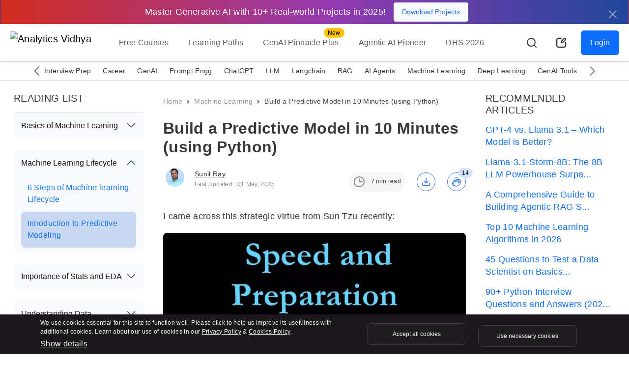

--- FILE ---
content_type: text/html; charset=UTF-8
request_url: https://www.analyticsvidhya.com/blog/2015/09/build-predictive-model-10-minutes-python/?utm_source=reading_list&utm_medium=https://www.analyticsvidhya.com/blog/2021/10/ensemble-modeling-for-neural-networks-using-large-datasets-simplified/
body_size: 68695
content:
<!doctype html>
<html lang="en">
  <head>
    <meta charset="utf-8">
    <meta name="viewport" content="width=device-width, initial-scale=1, shrink-to-fit=no">
    <meta name="format-detection" content="telephone=no">
    <meta name="format-detection" content="address=no">
    <link rel="preconnect" href="https://www.analyticsvidhya.com">
    <link rel="preconnect" href="https://www.analyticsvidhya.com/blog">
    <link rel="preconnect" href="https://cdnjs.cloudflare.com">
    <link rel="preconnect" href="https://stackpath.bootstrapcdn.com">
    <link rel="preconnect" href="https://code.jquery.com/">
    <link rel="preconnect" href="https://cdn.jsdelivr.net">
    <link rel="shortcut icon" href="https://imgcdn.analyticsvidhya.com/favicon/av-fav.ico" />
    <link rel="apple-touch-icon" sizes="512x512" href="https://imgcdn.analyticsvidhya.com/favicon/av-fav-512x512.png" />
    <link rel="apple-touch-icon" sizes="192x192" href="https://imgcdn.analyticsvidhya.com/favicon/av-fav-192x192.png" />
    <link rel="apple-touch-icon" sizes="180x180" href="https://imgcdn.analyticsvidhya.com/favicon/av-fav-180x180.png" />
    <link rel="apple-touch-icon" sizes="32x32" href="https://imgcdn.analyticsvidhya.com/favicon/av-fav-32x32.png" />
    <link rel="apple-touch-icon" sizes="16x16" href="https://imgcdn.analyticsvidhya.com/favicon/av-fav-16x16.png" />
    <link rel="alternate" type="application/rss+xml" href="https://www.analyticsvidhya.com/feed/">
    <link rel="alternate" type="application/rss+xml" href="https://www.analyticsvidhya.com/comments/feed/">
    <link rel="preconnect" href="https://fonts.googleapis.com">
    <link rel="preconnect" href="https://fonts.gstatic.com" crossorigin>
    <script src="https://www.google.com/recaptcha/enterprise.js" async defer></script>
    <script src="https://www.google.com/recaptcha/api.js?onload=onloadCallback&render=explicit" async defer></script>
    <link rel="preload" href="https://www.analyticsvidhya.com/wp-content/themes/analytics-vidhya/icon/av-logo-svg.svg" as="image">
    <!-- Bootstrap CSS -->
    <link rel="preload stylesheet" as="style" href="https://cdnjs.cloudflare.com/ajax/libs/bootstrap/5.3.2/css/bootstrap.min.css" crossorigin="anonymous">
    
    <link rel="preload stylesheet" as="style" href="https://cdnjs.cloudflare.com/ajax/libs/Swiper/11.0.5/swiper-bundle.min.css" integrity="sha512-rd0qOHVMOcez6pLWPVFIv7EfSdGKLt+eafXh4RO/12Fgr41hDQxfGvoi1Vy55QIVcQEujUE1LQrATCLl2Fs+ag==" crossorigin="anonymous" referrerpolicy="no-referrer" />

    <!--custom scss link -->
    <link rel="preload stylesheet" as="style"  href="https://www.analyticsvidhya.com/wp-content/themes/analytics-vidhya/css/main.min.css?v=2.0.3.3.5" />
    <!-- <link rel="preload stylesheet" as="style" href="https://www.analyticsvidhya.com/wp-content/themes/analytics-vidhya/css/main.min.css?v=2.0.3.4.9"> -->
                <link rel="preload stylesheet" as="style" href="https://cdnjs.cloudflare.com/ajax/libs/highlight.js/11.7.0/styles/tokyo-night-dark.min.css" integrity="sha512-dSQLLtgaq2iGigmy9xowRshaMzUHeiIUTvJW/SkUpb1J+ImXOPNGAI7ZC8V5/PiN/XN83B8uIk4qET7AMhdC5Q==" crossorigin="anonymous" referrerpolicy="no-referrer" />
                <script src="https://cdnjs.cloudflare.com/ajax/libs/jquery/3.7.1/jquery.min.js" integrity="sha512-v2CJ7UaYy4JwqLDIrZUI/4hqeoQieOmAZNXBeQyjo21dadnwR+8ZaIJVT8EE2iyI61OV8e6M8PP2/4hpQINQ/g==" crossorigin="anonymous" referrerpolicy="no-referrer"></script>
    <link rel="stylesheet" href="https://cdnjs.cloudflare.com/ajax/libs/intl-tel-input/17.0.12/css/intlTelInput.css" />
    <script src="https://cdnjs.cloudflare.com/ajax/libs/intl-tel-input/17.0.12/js/intlTelInput.min.js"></script>
    <script src="https://cdnjs.cloudflare.com/ajax/libs/intl-tel-input/17.0.12/js/intlTelInput-jquery.min.js"></script>
    <title>Build A Predictive Model Using Python</title>
    <script>
    (function (f, b) { if (!b.__SV) { var e, g, i, h; window.mixpanel = b; b._i = []; b.init = function (e, f, c) { function g(a, d) { var b = d.split("."); 2 == b.length && ((a = a[b[0]]), (d = b[1])); a[d] = function () { a.push([d].concat(Array.prototype.slice.call(arguments, 0))); }; } var a = b; "undefined" !== typeof c ? (a = b[c] = []) : (c = "mixpanel"); a.people = a.people || []; a.toString = function (a) { var d = "mixpanel"; "mixpanel" !== c && (d += "." + c); a || (d += " (stub)"); return d; }; a.people.toString = function () { return a.toString(1) + ".people (stub)"; }; i = "disable time_event track track_pageview track_links track_forms track_with_groups add_group set_group remove_group register register_once alias unregister identify name_tag set_config reset opt_in_tracking opt_out_tracking has_opted_in_tracking has_opted_out_tracking clear_opt_in_out_tracking start_batch_senders people.set people.set_once people.unset people.increment people.append people.union people.track_charge people.clear_charges people.delete_user people.remove".split( " "); for (h = 0; h < i.length; h++) g(a, i[h]); var j = "set set_once union unset remove delete".split(" "); a.get_group = function () { function b(c) { d[c] = function () { call2_args = arguments; call2 = [c].concat(Array.prototype.slice.call(call2_args, 0)); a.push([e, call2]); }; } for ( var d = {}, e = ["get_group"].concat( Array.prototype.slice.call(arguments, 0)), c = 0; c < j.length; c++) b(j[c]); return d; }; b._i.push([e, f, c]); }; b.__SV = 1.2; e = f.createElement("script"); e.async = !0; e.src = "undefined" !== typeof MIXPANEL_CUSTOM_LIB_URL ? MIXPANEL_CUSTOM_LIB_URL : "file:" === f.location.protocol && "//cdn.mxpnl.com/libs/mixpanel-2-latest.min.js".match(/^\/\//) ? "https://cdn.mxpnl.com/libs/mixpanel-2-latest.min.js" : "//cdn.mxpnl.com/libs/mixpanel-2-latest.min.js"; g = f.getElementsByTagName("script")[0]; g.parentNode.insertBefore(e, g); } })(document, window.mixpanel || []);
    </script> 

    <meta name='robots' content='index, follow, max-image-preview:large, max-snippet:-1, max-video-preview:-1' />
	<style>img:is([sizes="auto" i], [sizes^="auto," i]) { contain-intrinsic-size: 3000px 1500px }</style>
	
	<!-- This site is optimized with the Yoast SEO Premium plugin v24.9 (Yoast SEO v26.2) - https://yoast.com/wordpress/plugins/seo/ -->
	<meta name="description" content="A framework to quickly build a predictive model using python in under 10 minutes &amp; create a benchmark solution for data science competitions." />
	<link rel="canonical" href="https://www.analyticsvidhya.com/blog/2015/09/build-predictive-model-10-minutes-python/" />
	<meta property="og:locale" content="en_US" />
	<meta property="og:type" content="article" />
	<meta property="og:title" content="Build a Predictive Model in 10 Minutes (using Python)" />
	<meta property="og:description" content="A framework to quickly build a predictive model using python in under 10 minutes &amp; create a benchmark solution for data science competitions." />
	<meta property="og:url" content="https://www.analyticsvidhya.com/blog/2015/09/build-predictive-model-10-minutes-python/" />
	<meta property="og:site_name" content="Analytics Vidhya" />
	<meta property="article:publisher" content="https://www.facebook.com/AnalyticsVidhya/" />
	<meta property="article:published_time" content="2015-09-23T16:09:01+00:00" />
	<meta property="article:modified_time" content="2025-05-01T11:10:08+00:00" />
	<meta property="og:image" content="https://cdn.analyticsvidhya.com/wp-content/uploads/2015/09/Predictive-Model-in-10-Minutes-using-Python-1.webp" />
	<meta property="og:image:width" content="872" />
	<meta property="og:image:height" content="473" />
	<meta property="og:image:type" content="image/webp" />
	<meta name="author" content="Sunil Ray" />
	<meta name="twitter:card" content="summary_large_image" />
	<meta name="twitter:description" content="A framework to quickly build a predictive model using python in under 10 minutes &amp; create a benchmark solution for data science competitions." />
	<meta name="twitter:creator" content="@analyticsvidhya" />
	<meta name="twitter:site" content="@analyticsvidhya" />
	<meta name="twitter:label1" content="Written by" />
	<meta name="twitter:data1" content="Sunil Ray" />
	<meta name="twitter:label2" content="Est. reading time" />
	<meta name="twitter:data2" content="8 minutes" />
	<script type="application/ld+json" class="yoast-schema-graph">{"@context":"https://schema.org","@graph":[{"@type":"Article","@id":"https://www.analyticsvidhya.com/blog/2015/09/build-predictive-model-10-minutes-python/#article","isPartOf":{"@id":"https://www.analyticsvidhya.com/blog/2015/09/build-predictive-model-10-minutes-python/"},"author":{"name":"Sunil Ray","@id":"https://www.analyticsvidhya.com/#/schema/person/ba6efcf57c45241c825bf7ee181fe048"},"headline":"Build a Predictive Model in 10 Minutes (using Python)","datePublished":"2015-09-23T16:09:01+00:00","dateModified":"2025-05-01T11:10:08+00:00","mainEntityOfPage":{"@id":"https://www.analyticsvidhya.com/blog/2015/09/build-predictive-model-10-minutes-python/"},"wordCount":1724,"commentCount":5,"publisher":{"@id":"https://www.analyticsvidhya.com/#organization"},"image":{"@id":"https://www.analyticsvidhya.com/blog/2015/09/build-predictive-model-10-minutes-python/#primaryimage"},"thumbnailUrl":"https://cdn.analyticsvidhya.com/wp-content/uploads/2015/09/Predictive-Model-in-10-Minutes-using-Python-1.webp","keywords":["machine learning","Missing Values","predictive models","python","random forest"],"articleSection":["Banking","Beginner","Business Analytics","Classification","Data Exploration","Machine Learning","Project","Python","Python","Statistics","Structured Data","Supervised","Technique"],"inLanguage":"en-US","potentialAction":[{"@type":"CommentAction","name":"Comment","target":["https://www.analyticsvidhya.com/blog/2015/09/build-predictive-model-10-minutes-python/#respond"]}],"copyrightYear":"2015","copyrightHolder":{"@id":"https://www.analyticsvidhya.com/#organization"},"accessibilityFeature":["tableOfContents"]},{"@type":["WebPage","FAQPage"],"@id":"https://www.analyticsvidhya.com/blog/2015/09/build-predictive-model-10-minutes-python/","url":"https://www.analyticsvidhya.com/blog/2015/09/build-predictive-model-10-minutes-python/","name":"Build A Predictive Model Using Python","isPartOf":{"@id":"https://www.analyticsvidhya.com/#website"},"primaryImageOfPage":{"@id":"https://www.analyticsvidhya.com/blog/2015/09/build-predictive-model-10-minutes-python/#primaryimage"},"image":{"@id":"https://www.analyticsvidhya.com/blog/2015/09/build-predictive-model-10-minutes-python/#primaryimage"},"thumbnailUrl":"https://cdn.analyticsvidhya.com/wp-content/uploads/2015/09/Predictive-Model-in-10-Minutes-using-Python-1.webp","datePublished":"2015-09-23T16:09:01+00:00","dateModified":"2025-05-01T11:10:08+00:00","description":"A framework to quickly build a predictive model using python in under 10 minutes & create a benchmark solution for data science competitions.","breadcrumb":{"@id":"https://www.analyticsvidhya.com/blog/2015/09/build-predictive-model-10-minutes-python/#breadcrumb"},"mainEntity":[{"@id":"https://www.analyticsvidhya.com/blog/2015/09/build-predictive-model-10-minutes-python/#faq-question-1684743796198"},{"@id":"https://www.analyticsvidhya.com/blog/2015/09/build-predictive-model-10-minutes-python/#faq-question-1684747932816"},{"@id":"https://www.analyticsvidhya.com/blog/2015/09/build-predictive-model-10-minutes-python/#faq-question-1730114232588"},{"@id":"https://www.analyticsvidhya.com/blog/2015/09/build-predictive-model-10-minutes-python/#faq-question-1730114311211"},{"@id":"https://www.analyticsvidhya.com/blog/2015/09/build-predictive-model-10-minutes-python/#faq-question-1730114333240"}],"inLanguage":"en-US","potentialAction":[{"@type":"ReadAction","target":["https://www.analyticsvidhya.com/blog/2015/09/build-predictive-model-10-minutes-python/"]}]},{"@type":"ImageObject","inLanguage":"en-US","@id":"https://www.analyticsvidhya.com/blog/2015/09/build-predictive-model-10-minutes-python/#primaryimage","url":"https://cdn.analyticsvidhya.com/wp-content/uploads/2015/09/Predictive-Model-in-10-Minutes-using-Python-1.webp","contentUrl":"https://cdn.analyticsvidhya.com/wp-content/uploads/2015/09/Predictive-Model-in-10-Minutes-using-Python-1.webp","width":872,"height":473,"caption":"Predictive Model"},{"@type":"BreadcrumbList","@id":"https://www.analyticsvidhya.com/blog/2015/09/build-predictive-model-10-minutes-python/#breadcrumb","itemListElement":[{"@type":"ListItem","position":1,"name":"Home","item":"https://www.analyticsvidhya.com/"},{"@type":"ListItem","position":2,"name":"Build a Predictive Model in 10 Minutes (using Python)"}]},{"@type":"WebSite","@id":"https://www.analyticsvidhya.com/#website","url":"https://www.analyticsvidhya.com/","name":"Analytics Vidhya","description":"Learn everything about Analytics","publisher":{"@id":"https://www.analyticsvidhya.com/#organization"},"inLanguage":"en-US"},{"@type":"Organization","@id":"https://www.analyticsvidhya.com/#organization","name":"Analytics Vidhya","url":"https://www.analyticsvidhya.com/","logo":{"@type":"ImageObject","inLanguage":"en-US","@id":"https://www.analyticsvidhya.com/#/schema/logo/image/","url":"https://cdn.analyticsvidhya.com/wp-content/uploads/2020/06/Av-logo-138x40-1.jpg","contentUrl":"https://cdn.analyticsvidhya.com/wp-content/uploads/2020/06/Av-logo-138x40-1.jpg","width":138,"height":39,"caption":"Analytics Vidhya"},"image":{"@id":"https://www.analyticsvidhya.com/#/schema/logo/image/"},"sameAs":["https://www.facebook.com/AnalyticsVidhya/","https://x.com/analyticsvidhya","https://www.linkedin.com/company/analytics-vidhya"]},{"@type":"Person","@id":"https://www.analyticsvidhya.com/#/schema/person/ba6efcf57c45241c825bf7ee181fe048","name":"Sunil Ray","image":{"@type":"ImageObject","inLanguage":"en-US","@id":"https://www.analyticsvidhya.com/#/schema/person/image/","url":"https://secure.gravatar.com/avatar/7fb0971bd12053c2da7ffeb80cbd5f9bc553b63da9660e4da4457d92926993ac?s=96&d=mm&r=g","contentUrl":"https://secure.gravatar.com/avatar/7fb0971bd12053c2da7ffeb80cbd5f9bc553b63da9660e4da4457d92926993ac?s=96&d=mm&r=g","caption":"Sunil Ray"},"description":"Sunil Ray is Chief Content Officer at Analytics Vidhya, India's largest Analytics community. I am deeply passionate about understanding and explaining concepts from first principles. In my current role, I am responsible for creating top notch content for Analytics Vidhya including its courses, conferences, blogs and Competitions. I thrive in fast paced environment and love building and scaling products which unleash huge value for customers using data and technology. Over the last 6 years, I have built the content team and created multiple data products at Analytics Vidhya. Prior to Analytics Vidhya, I have 7+ years of experience working with several insurance companies like Max Life, Max Bupa, Birla Sun Life &amp; Aviva Life Insurance in different data roles. Industry exposure: Insurance, and EdTech Major capabilities: Content Development, Product Management, Analytics, Growth Strategy.","sameAs":["https://www.linkedin.com/in/sunil-ray/"],"url":"https://www.analyticsvidhya.com/blog/author/sunil-ray/"},{"@type":"Question","@id":"https://www.analyticsvidhya.com/blog/2015/09/build-predictive-model-10-minutes-python/#faq-question-1684743796198","position":1,"url":"https://www.analyticsvidhya.com/blog/2015/09/build-predictive-model-10-minutes-python/#faq-question-1684743796198","name":"Q1. What is prediction model in Python?","answerCount":1,"acceptedAnswer":{"@type":"Answer","text":"A. A prediction model in Python is a mathematical or statistical algorithm used to make predictions or forecasts based on input data. It utilizes machine learning or statistical techniques to analyze historical data and learn patterns, which can then be used to predict future outcomes or trends. Python provides various libraries and frameworks for building and deploying prediction models efficiently.","inLanguage":"en-US"},"inLanguage":"en-US"},{"@type":"Question","@id":"https://www.analyticsvidhya.com/blog/2015/09/build-predictive-model-10-minutes-python/#faq-question-1684747932816","position":2,"url":"https://www.analyticsvidhya.com/blog/2015/09/build-predictive-model-10-minutes-python/#faq-question-1684747932816","name":"Q2. What are the three types of prediction?","answerCount":1,"acceptedAnswer":{"@type":"Answer","text":"A. The three types of prediction are:<br/>     1. <strong>Classification:</strong> Predicting the class or category that an input belongs to based on training data with labelled examples.<br/>     2. <strong>Regression: </strong>Predicting a continuous numerical value as an output to find a relationship between input and target variables.<br/>     3. <strong>Time series forecasting:</strong> Predicting future values based on the patterns and trends observed in historical time series data.","inLanguage":"en-US"},"inLanguage":"en-US"},{"@type":"Question","@id":"https://www.analyticsvidhya.com/blog/2015/09/build-predictive-model-10-minutes-python/#faq-question-1730114232588","position":3,"url":"https://www.analyticsvidhya.com/blog/2015/09/build-predictive-model-10-minutes-python/#faq-question-1730114232588","name":"Q3. What is a predictive model in Python?","answerCount":1,"acceptedAnswer":{"@type":"Answer","text":"A. A predictive model in Python is a statistical or machine learning algorithm designed to forecast outcomes based on data input. Using libraries like scikit-learn or TensorFlow, predictive models analyze historical data to learn patterns and make future predictions, supporting decisions across various domains.","inLanguage":"en-US"},"inLanguage":"en-US"},{"@type":"Question","@id":"https://www.analyticsvidhya.com/blog/2015/09/build-predictive-model-10-minutes-python/#faq-question-1730114311211","position":4,"url":"https://www.analyticsvidhya.com/blog/2015/09/build-predictive-model-10-minutes-python/#faq-question-1730114311211","name":"Q4. Can Python be used for modeling?","answerCount":1,"acceptedAnswer":{"@type":"Answer","text":"A. Yes, Python is great for modeling! It has libraries for:<br/><strong>Mathematical modeling:</strong> NumPy, SciPy, SymPy<br/><strong>Statistical modeling:</strong> Statsmodels, Scikit-learn<br/><strong>Machine learning:</strong> Scikit-learn, TensorFlow, PyTorch<br/><strong>Data modeling:</strong> Pandas, SQLAlchemy, App Engine Datastore<br/><strong>Simulation:</strong> SimPy, PyDSTool","inLanguage":"en-US"},"inLanguage":"en-US"},{"@type":"Question","@id":"https://www.analyticsvidhya.com/blog/2015/09/build-predictive-model-10-minutes-python/#faq-question-1730114333240","position":5,"url":"https://www.analyticsvidhya.com/blog/2015/09/build-predictive-model-10-minutes-python/#faq-question-1730114333240","name":"Q5. Can Python be used for predictive analytics?","answerCount":1,"acceptedAnswer":{"@type":"Answer","text":"A. Yes, Python is great for predictive analytics. It has libraries for:<br/>Data cleaning and analysis: Pandas, NumPy<br/>Machine learning: Scikit-learn, TensorFlow, PyTorch<br/>Visualization: Matplotlib, Seaborn<br/>You can use Python to build and deploy predictive models for various applications.","inLanguage":"en-US"},"inLanguage":"en-US"}]}</script>
	<!-- / Yoast SEO Premium plugin. -->


<link rel='dns-prefetch' href='//stats.wp.com' />
<link rel='dns-prefetch' href='//www.analyticsvidhya.com' />
<link rel="alternate" type="application/rss+xml" title="Analytics Vidhya &raquo; Stories Feed" href="https://www.analyticsvidhya.com/web-stories/feed/"><link rel='stylesheet' id='gutenberg-pdfjs-css' href='https://www.analyticsvidhya.com/wp-content/plugins/pdfjs-viewer-shortcode/inc/../blocks/dist/style.css?ver=2.2.3' type='text/css' media='all' />
<style id='elasticpress-related-posts-style-inline-css' type='text/css'>
.editor-styles-wrapper .wp-block-elasticpress-related-posts ul,.wp-block-elasticpress-related-posts ul{list-style-type:none;padding:0}.editor-styles-wrapper .wp-block-elasticpress-related-posts ul li a>div{display:inline}

</style>
<style id='powerpress-player-block-style-inline-css' type='text/css'>


</style>
<link rel='stylesheet' id='elasticpress-facets-css' href='https://www.analyticsvidhya.com/wp-content/plugins/elasticpress/dist/css/facets-styles.css?ver=5797fb4036fc4007a87a' type='text/css' media='all' />
<!--n2css--><!--n2js--><meta name="generator" content="WordPress 6.8.3" />
<link rel='shortlink' href='https://www.analyticsvidhya.com/?p=20239' />
            <script type="text/javascript"><!--
                                function powerpress_pinw(pinw_url){window.open(pinw_url, 'PowerPressPlayer','toolbar=0,status=0,resizable=1,width=460,height=320');	return false;}
                //-->

                // tabnab protection
                window.addEventListener('load', function () {
                    // make all links have rel="noopener noreferrer"
                    document.querySelectorAll('a[target="_blank"]').forEach(link => {
                        link.setAttribute('rel', 'noopener noreferrer');
                    });
                });
            </script>
            <!-- WordPress Most Popular --><script>/* <![CDATA[ */ jQuery.post("https://www.analyticsvidhya.com/wp-admin/admin-ajax.php", { action: "wmp_update", id: 20239, token: "45034d7b2c" }); /* ]]> */</script><!-- /WordPress Most Popular -->	<style>img#wpstats{display:none}</style>
		    <style>
        header .navbar-brand {
            height:60px;
        }
        
        @media (max-width: 768px){
            header .navbar-brand {
                height:42px;
            }
        }
        
        .swiper-button-prev:after, .swiper-rtl .swiper-button-next:after {
            content: 'prev';
        }
        .swiper-button-next:after, .swiper-rtl .swiper-button-prev:after {
            content: 'next';
        }

    </style>

        <style type="text/css">
    .free-course-blog-card h3,.free-course-blog-card h4,.side-bar-detail-page h4{margin:0!important}
    .free-course-blog-card{
        background:#1c3968;
        background:-webkit-gradient(linear,left top,right top,color-stop(3%,#1c3968),color-stop(50%,#2053a4),color-stop(98%,#1c3968));
        background:linear-gradient(90deg,#1c3968 3%,#2053a4 50%,#1c3968 98%);
        min-height:232px
    }
    .free-course-blog-card .tangle-badge{
    top:0;
    background-color:#f9c823;
    position:relative;height:40px;width:245px}
    .free-course-blog-card .tangle-badge::before{
        border-bottom:20px solid #f9c823;
        border-right:10px solid transparent;
        border-top:20px solid #f9c823;
        content:"";
        right:-10px;
        position:absolute;
        top:0;
        z-index:2
    }
        @media (max-width: 400px) {
            .detail-page .interactive-mode.active .dice-animation {
                display: none !important;
            }
            .detail-page .interactive-mode.active .fs-32 {
                margin-right:0px !important
            }
        }
        @media (max-width: 519px) {
           .detail-page .interactive-mode .tangle-badge::before{
               border-bottom:16.5px solid #F9C823 !important;
           }

        }



        @media (max-width: 767px) {
            .detail-page .text-blur.w-50  {width: 100% !important;}}
        .yoast-table-of-contents{
            height:400px;
            overflow-y:auto;
            margin:3rem auto;
        }
        .yoast-table-of-contents .accordion-header{
            margin-top:0px !important;
        }
        @media (max-width: 519px) {
            div#n2-ss-6 .nextend-arrow {
                display:block  !important;
            }
            div#n2-ss-6 .nextend-arrow img {
                 width: 20px !important;
            }
        }
        div#n2-ss-6 .nextend-arrow-next{
            --widget-offset:20px !important;
        }
        div#n2-ss-6 .nextend-arrow{
             margin-top: 22%;
        }
        div#n2-ss-6 .nextend-arrow img {
            width: 30px;
            background: rgb(255, 255, 255, 22%);
            border-radius: 30px !important;
            padding: 5px;
            border: solid 1px #ffffff !important;
            filter: brightness(0.7);
        }
        .author-card .flex-shrink-0 {
            width:48px;
            height:56px;
        }
        .detail-page iframe{
            width:100% !important;
        }
        .background-light-secondary.p-5 > p {
            font-size: 1.125rem;
        }
        .light-mode .background-light-secondary.p-5 > p {
            color: #383838 !important;
        }
        
        input.radio-style[type=radio]:checked, input.radio-style[type=radio]:not(:checked) {
            left: -99999px;
        }
        
        .detail-page h4 {
          font-size: 1.25rem;
        }
        
       #pdf-container {
      width: 100%;
      height: 80vh;
      overflow-y: auto; /* Make the container scrollable vertically */
      display: flex;
      flex-direction: column; /* Stack pages vertically */
      align-items: center;
    }
    #pdf-container canvas {
      border: 1px solid black;
    }
    @media (min-width: 600px) {
        #error h1 {
            font-size: 166px !important;
        }
    }
.breadcrumb li{font-size:.875rem!important;color:auto!important}@media (max-width: 767px){.breadcrumb{display:none}}#reading-progress{position:fixed;top:0;left:0;width:0;height:3px;background-color:#2674ED;z-index:9999;-webkit-transition:width .3s;transition:width .3s}.detail-page{color:#383838}.detail-page .author-card.mb-3{margin-bottom:0!important}@media (max-width: 767px){.detail-page.pt-4{padding-top:.5rem!important}}.detail-page p{font-size:1.125rem;color:#383838;line-height:36px;margin-top:1.5rem}@media (max-width: 767px){.detail-page p{margin-top:1rem!important}}.detail-page .read-time-badge{background-color:#f6f6f6;color:#383838}@media (max-width: 767px){.detail-page .read-time-badge{display:none}}.detail-page .active-avatar span,.detail-page .active-avatar img{width:38px;height:38px;-o-object-fit:cover;object-fit:cover;-o-object-position:center;object-position:center;background-color:#D4E3FB;color:#2674ED}.detail-page img{max-width:100%;height:auto;border-radius:var(--bs-border-radius-lg)!important;display:table;margin:0 auto .5rem!important}.detail-page figcaption{display:table;margin:0 auto}.detail-page .author-card img{border-radius:30px!important;-webkit-border-radius:30px!important;-moz-border-radius:30px!important}.detail-page ul li,.detail-page ol li{font-size:1.125rem;color:#383838;line-height:36px;margin-bottom:10px}.detail-page h2,.detail-page h4,.detail-page h3{margin:2rem 0!important;color:#383838}@media (max-width: 767px){.detail-page .fs-44{font-size:2rem}}.detail-page h2{font-size:2rem}@media (max-width: 767px){.detail-page h2{font-size:1.5rem}}.detail-page h3{font-size:1.5rem}@media (max-width: 767px){.detail-page h3{font-size:1.25rem}}@media (max-width: 768px){.detail-page .outer-display{display:none!important}}.detail-page .user-engagement-icon .engagement-btn{width:38px;height:38px;padding:8px;border:solid 1px #2674ED;display:-webkit-box;display:-ms-flexbox;display:flex;-webkit-box-align:center;-ms-flex-align:center;align-items:center;justify-self:center}.detail-page .user-engagement-icon .bg-light{background-color:#D4E3FB!important;background:#D4E3FB!important}.detail-page .user-engagement-icon.active{margin-left:auto!important}@media (max-width: 991px){.detail-page .user-engagement-icon.active{margin-right:auto!important;margin-left:0!important}.detail-page .user-engagement-icon.active .engagement-btn.me-5{margin-right:15px!important}}.detail-page .interactive-mode{background-color:#151316!important}@media (max-width: 519px){.detail-page .interactive-mode.p-5{padding:1rem!important}}.detail-page .interactive-mode h2{margin:0!important;font-size:1.25rem}.detail-page .interactive-mode h6{white-space:pre-line;line-height:26px}.detail-page .interactive-mode .card .card-body{height:320px;overflow-y:auto}.detail-page .interactive-mode .new-lable{left:7px}@media (max-width: 519px){.detail-page .interactive-mode .new-lable{top:41px}}.detail-page .interactive-mode .badge{position:absolute;top:-22px;left:auto;margin-left:20px;background-color:transparent!important;background:transparent!important;color:#fff;border:solid 1px #fff}.detail-page .interactive-mode .tangle-badge{top:-25px;background-color:#F9C823;position:relative;padding:11px 40px}@media (max-width: 519px){.detail-page .interactive-mode .tangle-badge{padding:10px 17px!important}}
.detail-page .interactive-mode .tangle-badge::before{border-bottom:18.5px solid #F9C823;border-right:10px solid rgba(0,0,0,0);border-top:20px solid #F9C823;content:"";right:-10px;position:absolute;top:0;z-index:2}
.detail-page .interactive-mode.active{position:fixed!important;width:100%;left:0;top:0;z-index:2;display:-webkit-box;display:-ms-flexbox;display:flex;padding:10px!important;-webkit-box-align:center;-ms-flex-align:center;align-items:center;-webkit-box-pack:center;-ms-flex-pack:center;justify-content:center;background-color:linear-gradient(90deg,#D22D1E -0.08%,#963AB1 52.26%,#20469B 99.82%)!important;border-radius:0!important;-webkit-border-radius:0!important;-moz-border-radius:0!important}@media (max-width: 519px){.detail-page .interactive-mode.active{text-align:left!important;display:-webkit-box!important;display:-ms-flexbox!important;display:flex!important}}@media (max-width: 767px){.detail-page .interactive-mode.active .btn-gradient{-webkit-transition:none!important;transition:none!important}}.detail-page .interactive-mode.active .btn-gradient.w-75{width:auto!important;padding:10px 20px!important}@media (max-width: 767px){.detail-page .interactive-mode.active .btn-gradient{-webkit-box-flex:0!important;-ms-flex:0 0 auto!important;flex:0 0 auto!important;font-size:.75rem!important}}.detail-page .interactive-mode.active .mt-5,.detail-page .interactive-mode.active .mb-3,.detail-page .interactive-mode.active .mt-3{margin:0!important}.detail-page .interactive-mode.active .fs-32{margin-right:20px!important;font-size:1.125rem!important;display:inline-block}@media (max-width: 767px){.detail-page .interactive-mode.active .fs-32{font-size:.75rem!important}}.detail-page .interactive-mode.active .new-lable{display:none}.detail-page .interactive-mode.active.rainbow::before{display:none!important}.detail-page .interactive-mode.active .d-block{display:inline-block!important;margin-left:5px}@media (max-width: 519px){.detail-page .interactive-mode.active .d-block{margin-left:0!important}}@media (max-width: 767px){.detail-page .interactive-mode.active .d-block{font-size:.75rem!important;margin-top:3px!important}}#commentModule .form-floating > .form-control,#commentModule .form-floating > .form-control-plaintext{resize:none}#commentModule .form-control{height:110px}#commentModule .form-control:focus{-webkit-box-shadow:none!important;box-shadow:none!important}#commentModule .form-floating > .form-control:not(:-moz-placeholder-shown) ~ label::after{background-color:transparent!important}#commentModule .form-floating > .form-control:not(:-ms-input-placeholder) ~ label::after{background-color:transparent!important}#commentModule .form-floating > .form-control-plaintext ~ label::after,#commentModule .form-floating > .form-control:focus ~ label::after,#commentModule .form-floating > .form-control:not(:placeholder-shown) ~ label::after,#commentModule .form-floating > .form-select ~ label::after{background-color:transparent!important}#commentModule .comment-list{height:550px;overflow-y:auto}#faq .accordion-button{background-color:#fff!important;color:#151316!important}#faq .accordion-button:focus{-webkit-box-shadow:none!important;box-shadow:none!important}#faq .accordion-button:not(.collapsed){-webkit-box-shadow:none!important;box-shadow:none!important;color:#151316!important}#accordionRecommended .accordion-button{background-color:#f8f9fa!important;color:#151316!important}#accordionRecommended .accordion-button:focus{-webkit-box-shadow:none!important;box-shadow:none!important}#accordionRecommended .accordion-button:not(.collapsed){-webkit-box-shadow:none!important;box-shadow:none!important;color:#151316!important}#accordionRecommended .accordion-item{background-color:#f8f9fa!important;color:#151316!important;padding:0 15px}#accordionRecommended .accordion-body a{padding:.8rem;display:block;text-decoration:none}#accordionRecommended .accordion-body a.active{background:#C8D8F0;border-radius:.5rem!important;-webkit-border-radius:.5rem!important;-moz-border-radius:.5rem!important}#accordionContent ul li,#accordionContent ol li{font-size:1rem!important;color:#272528!important}#accordionContent ul li a,#accordionContent ol li a{font-size:1rem!important;color:#272528!important;text-decoration:none}#accordionContent .accordion-button:not(.collapsed)::after{background-image:url("data:image/svg+xml,%3csvg xmlns='http://www.w3.org/2000/svg' viewBox='0 0 16 16' fill='%2379f'%3e%3cpath fill-rule='evenodd' d='M1.646 4.646a.5.5 0 0 1 .708 0L8 10.293l5.646-5.647a.5.5 0 0 1 .708.708l-6 6a.5.5 0 0 1-.708 0l-6-6a.5.5 0 0 1 0-.708z'/%3e%3c/svg%3e")}#accordionContent .accordion-button.collapsed::after{background-image:url("data:image/svg+xml,%3csvg xmlns='http://www.w3.org/2000/svg' viewBox='0 0 16 16' fill='%2379f'%3e%3cpath fill-rule='evenodd' d='M1.646 4.646a.5.5 0 0 1 .708 0L8 10.293l5.646-5.647a.5.5 0 0 1 .708.708l-6 6a.5.5 0 0 1-.708 0l-6-6a.5.5 0 0 1 0-.708z'/%3e%3c/svg%3e")}#accordionContent .accordion-body{max-height:400px;overflow-y:auto}#accordionContent .accordion-button:focus{background-color:transparent!important}.av-offcanvas{max-height:400px;top:29%!important;bottom:0;overflow-y:scroll}.btn.btn-primary.fix-btn{position:fixed;right:-77px;top:45%;-webkit-transform:rotate(270deg);-moz-transform:rotate(270deg);-o-transform:rotate(270deg);width:203px;height:60px}@media (max-width: 767px){.btn.btn-primary.fix-btn{display:none}}.btn.btn-primary.fix-btn .av-down-arrow::after{position:absolute;top:-12px;left:29px;border-right:.2em solid #fff;border-bottom:.2em solid #fff;-webkit-transform:rotate(221deg);transform:rotate(221deg);width:10px;height:10px}.main-heading{transition:all 500ms ease;-moz-transition:all 500ms ease;-webkit-transition:all 500ms ease;-ms-transition:all 500ms ease;-o-transition:all 500ms ease}@media (max-width: 767px){.main-heading .fs-32{font-size:1.5rem!important}}.main-heading.active{position:fixed;right:0;top:auto;left:0;z-index:1030;background:#fff;max-width:100%;-webkit-box-shadow:var(--bs-box-shadow-sm)!important;box-shadow:var(--bs-box-shadow-sm)!important;text-align:center;-webkit-animation-name:avSticky;animation-name:avSticky;-webkit-animation-duration:.6s;animation-duration:.6s;-webkit-animation-timing-function:ease-out;animation-timing-function:ease-out;-webkit-transition:all .25s ease-in-out;transition:all .25s ease-in-out;padding:10px 30px!important;display:-webkit-box;display:-ms-flexbox;display:flex;-webkit-box-align:center;-ms-flex-align:center;align-items:center;text-align:left}@media (max-width: 991px){.main-heading.active{-webkit-box-orient:vertical;-webkit-box-direction:normal;-ms-flex-direction:column;flex-direction:column}}.main-heading.active .fs-44{font-size:1.5rem;margin:0!important;padding:15px 0}@media (max-width: 991px){.main-heading.active .fs-44{font-size:1.25rem}}.main-heading.active h1{margin-right:20px!important}@media (max-width: 991px){.main-heading.active h1{margin-right:0!important}}.main-heading.active .user-engagement-icon .engagement-btn.me-5{margin-right:2rem!important}.arrow-right{background:#383838;height:2px;width:15px;position:absolute;cursor:pointer;top:15px;margin-left:5px;-webkit-transform:translate(5px,0px);transform:translate(5px,0px)}.arrow-right::before,.arrow-right::after{content:"";background:#383838;position:absolute;height:2px;width:7px}.arrow-right:before{right:-3px;bottom:-2px;-webkit-transform:rotate(-45deg);transform:rotate(-45deg)}.arrow-right:after{right:-3px;top:-2px;-webkit-transform:rotate(45deg);transform:rotate(45deg)}@media (max-width: 991px){#getCoin .av-coin{-webkit-box-orient:vertical;-webkit-box-direction:normal;-ms-flex-direction:column;flex-direction:column}}@media (max-width: 991px){#getCoin p{font-size:1.125rem;margin-bottom:15px!important}}@media (max-width: 991px){#getFilter .filter-row{-webkit-box-orient:vertical;-webkit-box-direction:normal;-ms-flex-direction:column;flex-direction:column}}@media (max-width: 991px){#getFilter p{font-size:1.125rem;margin-bottom:15px!important}}.filter-list .list-items{border-bottom:solid 1px #DEDEDE;padding-bottom:20px;margin-bottom:20px}.filter-list .list-items img{-webkit-transition:.4s;transition:.4s;width:210px}.filter-list .list-items:hover img{-webkit-transform:scale(1.15);transform:scale(1.15)}@media (max-width: 991px){.filter-list .row{padding-right:calc(var(--bs-gutter-x) * 0.5);padding-left:calc(var(--bs-gutter-x) * 0.5)}}@media (max-width: 991px){.filter-list .mt-5{margin-top:1rem!important}}@media (max-width: 991px){.filter-list .filter-img.ms-3{margin-left:0!important;margin-top:16px!important}}.crown-member{width:42px;height:27px;background:url(../images/crown.svg) no-repeat;background-position:top center;background-size:cover;position:relative;top:5px;left:4px}.reading-list ol{counter-reset:li;list-style-type:none}.reading-list ol li{position:relative;border-left:dashed 2px #DEDEDE;list-style:none;margin-bottom:20px;font-size:1.125rem}.reading-list ol li:last-child .border-bottom{border-bottom:0!important}.reading-list ol li.active::before,.reading-list ol li.complete::before{border:solid 2px #85D992;color:#85D992}.reading-list ol li.complete::before{content:"✓"}.reading-list ol li::before{content:counter(li);counter-increment:li;height:35px;width:35px;background-color:#f6f6f6;border-radius:30px;-webkit-border-radius:30px;-moz-border-radius:30px;color:#1A181B;text-align:center;position:absolute;left:-18px;top:-3px;display:-webkit-box;display:-ms-flexbox;display:flex;-webkit-box-align:center;-ms-flex-align:center;align-items:center;-webkit-box-pack:center;-ms-flex-pack:center;justify-content:center}#Pagenation .nav-links{color:#2674ED;text-decoration:none;background-color:#fff;border-radius:.375rem;display:-webkit-box;display:-ms-flexbox;display:flex;text-align:center;margin:0 auto}#Pagenation .nav-links .page-numbers{border:#DEDEDE solid 1px;padding:.5rem 1rem;display:inline-block;margin-right:10px;border-radius:4px;-webkit-border-radius:4px;-moz-border-radius:4px}#Pagenation .nav-links .page-numbers:last-child{margin:0!important}#Pagenation .nav-links .page-numbers.current{background:#2674ED;color:#fff}#Pagenation a{text-decoration:none}#Pagenation .dots{height:initial;width:initial;background-color:transparent}.guild-list .filter-img{max-width:420px;-webkit-box-flex:0;-ms-flex:0 0 100%;flex:0 0 100%}.guild-list .filter-img img{display:table;margin:0 auto}.guild-list .filter-row{border-bottom:solid 1px #DEDEDE;padding-bottom:20px;margin-bottom:20px}.guild-list .filter-row:last-child{border-bottom:transparent}.blockquote{border-left:solid 2px #2674ED;padding-left:20px}.blockquote p,.blockquote span{font-size:1.5rem;color:#383838;font-weight:500}.outer-fix{position:relative;top:-7px}p.form-submit{display:table!important;margin-left:auto!important}.is-active{top:6px;right:-6px}#comment{resize:none!important}#accordionReadingList .accordion-button{background-color:transparent!important}#accordionReadingList .accordion-button:not(.collapsed){background-color:transparent!important;-webkit-box-shadow:transparent!important;box-shadow:transparent!important;color:#151316!important;font-weight:600;font-size:1rem}#accordionReadingList .accordion-button:focus{border:transparent!important;-webkit-box-shadow:none!important;box-shadow:none!important}#accordionReadingList .accordion-button::after{--bs-accordion-btn-active-icon:url(data:image/svg+xml,%3csvg xmlns="http://www.w3.org/2000/svg" viewBox="0 0 16 16" fill="%323233"%3e%3cpath fill-rule="evenodd" d="M1.646 4.646a.5.5 0 0 1 .708 0L8 10.293l5.646-5.647a.5.5 0 0 1 .708.708l-6 6a.5.5 0 0 1-.708 0l-6-6a.5.5 0 0 1 0-.708z"/%3e%3c/svg%3e)}pre{border-radius:var(--bs-border-radius-lg)!important}.av-detail-page header.active{position:static!important}.av-detail-page .main-heading.active{top:0!important}.av-detail-page .category-bar-header.active{top:0;font-weight:700}@media (max-width: 991px){.av-detail-page .category-bar-header.active{top:0!important}}#offcanvasScrolling{border-radius:20px 0 0 20px}.side-bar-detail-page .list-group .list-group-item{border:0!important;font-size:.875rem}.side-bar-detail-page .list-group .list-group-item.active{background-color:transparent!important}.side-bar-detail-page .list-group .list-group-item p{line-height:1.4!important}.side-bar-detail-page .list-group .list-group-item .text-primary:hover{color:#2261C2!important}.side-bar-detail-page.sticky-top{top:80px!important;z-index:1}.side-bar-detail-page h4{margin:0!important}.free-courses-card-row .card-img{width:220px;float:left;margin-right:30px}@media (max-width: 991px){.free-courses-card-row .card-img{float:none}}.free-courses-card-row .card-content{overflow:hidden}.free-courses-card-row h4{margin:0 0 10px!important;font-size:1.125rem!important;line-height:25px!important}.free-courses-card-row p{font-size:.875rem!important;line-height:22px!important;margin:0!important}.free-courses-card-row a{cursor:pointer}.left-side-bar-card{height:87vh;overflow-y:auto}@media (max-width: 1199px){.left-side-bar-card{display:none;height:auto!important}}.left-category a{display:block;margin:5px}#PersonalisedForm{-webkit-transition:2s;transition:2s;height:0;display:none}#PersonalisedForm.active{display:block;height:auto}#personalisedlearningPath .btn-close{position:absolute;right:26px;top:22px}#personalisedlearningPath .tangle-badge{top:2px;left:0;background-color:#f9c823;position:absolute;padding:5px;width:118px}#personalisedlearningPath .tangle-badge::before{border-bottom:20px solid #f9c823;border-right:10px solid transparent;border-top:14px solid #f9c823;content:"";right:-10px;position:absolute;top:0;z-index:2}@media (max-width: 519px){#personalisedlearningPath #Personalised h6{margin-top:20px!important}}@media (max-width: 519px){#personalisedlearningPath .modal-dialog .modal-content .card.p-4{padding:.25rem!important}}@media (max-width: 519px){#personalisedlearningPath .modal-dialog .modal-content .form-check.mb-3{margin-bottom:.25rem!important}}@media (max-width: 519px){#personalisedlearningPath .modal-dialog .modal-content.p-4{padding:.25rem!important}}@media (max-width: 519px){#personalisedlearningPath .modal-dialog .modal-content .option-group label{padding:8px 8px 8px 40px !important}#personalisedlearningPath .modal-dialog .modal-content .option-group label::after{left:10px!important}#personalisedlearningPath .modal-dialog .modal-content .option-group label::before{left:8px!important}}
pre.wp-block-preformatted {
    overflow: auto !important;
    }
    .dice-animation {
            animation: rollPattern 6s linear infinite;
         }
         @keyframes rollPattern {
            0% { transform: rotate(0deg); }
            25% { transform: rotate(360deg); } /* Clockwise rotation */
            50% { transform: rotate(0deg); } /* Reset to start */
            75% { transform: rotate(-360deg); } /* Anticlockwise rotation */
            100% { transform: rotate(-720deg); } /* Second anticlockwise rotation */
        }
        
        #PersonalisedForm{
        transition:2s;
        height:0;
        display:none
        }
        #PersonalisedForm.active{
        display:block;height:auto
        }#personalisedlearningPath .btn-close{
        position:absolute;right:26px;top:22px}
        #personalisedlearningPath .tangle-badge{
        top:2px;left:0;background-color:#f9c823;position:absolute;padding:5px;width:118px}
        #personalisedlearningPath .tangle-badge::before{border-bottom:20px solid #f9c823;border-right:10px solid transparent;border-top:14px solid #f9c823;content:"";right:-10px;position:absolute;top:0;z-index:2}
        .learning-path-mode-v2{
        /*height:248px !important;*/
        background:#1c3968;
        background:-webkit-gradient(linear,left top,right top,color-stop(3%,#1c3968),color-stop(50%,#2053a4),color-stop(98%,#1c3968));
        background:linear-gradient(90deg,#1c3968 3%,#2053a4 50%,#1c3968 98%);
        filter:progid:DXImageTransform.Microsoft.gradient(startColorstr="#1c3968",endColorstr="#1c3968",GradientType=1)
        }
        .learning-path-mode-v2 .tangle-badge{
        top:-25px;background-color:#F9C823;position:relative;padding:10.9px 40px}.learning-path-mode-v2 .tangle-badge::before{border-bottom:21px solid #F9C823;border-right:10px solid rgba(0,0,0,0);border-top:21px solid #F9C823;content:"";right:-10px;position:absolute;top:0;z-index:1}.learning-path-mode-v2 .new-lable{top:50px;left:30px}.learning-path-mode-v2 h5{font-size:2rem}.learning-path-mode-v2 h5 span{font-size:1rem;display:block;margin-top:14px}.learning-path-mode-v2.active a{display:-webkit-box;display:-ms-flexbox;display:flex;-webkit-box-align:center;-ms-flex-align:center;align-items:center}.learning-path-mode-v2.active h5 span{display:inline}@media (max-width:767px){.learning-path-mode-v2.active h5 span{font-size:0.75rem !important}}@media (max-width:767px){.learning-path-mode-v2.active .btn{font-size:0.75rem !important}}
      

        .av-detail-page.dark-mode .detail-page #likes-count {
               background: #272528 !important;
               }


        </style>
   <script data-cfasync="false" nonce="7104e9e9-6715-4d53-9d31-b77f70a06b86">try{(function(w,d){!function(j,k,l,m){if(j.zaraz)console.error("zaraz is loaded twice");else{j[l]=j[l]||{};j[l].executed=[];j.zaraz={deferred:[],listeners:[]};j.zaraz._v="5874";j.zaraz._n="7104e9e9-6715-4d53-9d31-b77f70a06b86";j.zaraz.q=[];j.zaraz._f=function(n){return async function(){var o=Array.prototype.slice.call(arguments);j.zaraz.q.push({m:n,a:o})}};for(const p of["track","set","debug"])j.zaraz[p]=j.zaraz._f(p);j.zaraz.init=()=>{var q=k.getElementsByTagName(m)[0],r=k.createElement(m),s=k.getElementsByTagName("title")[0];s&&(j[l].t=k.getElementsByTagName("title")[0].text);j[l].x=Math.random();j[l].w=j.screen.width;j[l].h=j.screen.height;j[l].j=j.innerHeight;j[l].e=j.innerWidth;j[l].l=j.location.href;j[l].r=k.referrer;j[l].k=j.screen.colorDepth;j[l].n=k.characterSet;j[l].o=(new Date).getTimezoneOffset();if(j.dataLayer)for(const t of Object.entries(Object.entries(dataLayer).reduce((u,v)=>({...u[1],...v[1]}),{})))zaraz.set(t[0],t[1],{scope:"page"});j[l].q=[];for(;j.zaraz.q.length;){const w=j.zaraz.q.shift();j[l].q.push(w)}r.defer=!0;for(const x of[localStorage,sessionStorage])Object.keys(x||{}).filter(z=>z.startsWith("_zaraz_")).forEach(y=>{try{j[l]["z_"+y.slice(7)]=JSON.parse(x.getItem(y))}catch{j[l]["z_"+y.slice(7)]=x.getItem(y)}});r.referrerPolicy="origin";r.src="/cdn-cgi/zaraz/s.js?z="+btoa(encodeURIComponent(JSON.stringify(j[l])));q.parentNode.insertBefore(r,q)};["complete","interactive"].includes(k.readyState)?zaraz.init():j.addEventListener("DOMContentLoaded",zaraz.init)}}(w,d,"zarazData","script");window.zaraz._p=async d$=>new Promise(ea=>{if(d$){d$.e&&d$.e.forEach(eb=>{try{const ec=d.querySelector("script[nonce]"),ed=ec?.nonce||ec?.getAttribute("nonce"),ee=d.createElement("script");ed&&(ee.nonce=ed);ee.innerHTML=eb;ee.onload=()=>{d.head.removeChild(ee)};d.head.appendChild(ee)}catch(ef){console.error(`Error executing script: ${eb}\n`,ef)}});Promise.allSettled((d$.f||[]).map(eg=>fetch(eg[0],eg[1])))}ea()});zaraz._p({"e":["(function(w,d){})(window,document)"]});})(window,document)}catch(e){throw fetch("/cdn-cgi/zaraz/t"),e;};</script></head>
  <body class="av-detail-page" id="body-tag">
      <script>
    (function (){
        const userPreference = localStorage.getItem('theme');
        const body = document.body;
        if (userPreference === 'dark'){
            body.classList.add('dark-mode');
        } else {
            body.classList.add('light-mode');
        }
        if(!localStorage.getItem('cookie_consent_newblog')){
            body.insertAdjacentHTML('afterbegin','<div class="cookies-based-content background-dark-secondary position-fixed bottom-0 w-100 z-3 py-2" id="Cookies"><div class="container"><div class="row"><div class="col-lg-7 col-md-12 col-sm-12"><p class="text-white fs-12 fw-light mb-1">We use cookies essential for this site to function well. Please click to help us improve its usefulness with additional cookies. Learn about our use of cookies in our  <a href="/privacy-policy" class="text-white" href="https://www.analyticsvidhya.com/privacy-policy/?utm_source=courses&amp;utm_medium=footer">Privacy Policy</a> & <a href="/cookies-policy" class="text-white"  href="https://www.analyticsvidhya.com/cookies-policy/">Cookies Policy</a>.</p><p class="text-white mt-1 pointer text-decoration-underline fs-16 fw-light mb-0" data-bs-toggle="modal" data-bs-target="#cookiesModal">Show details</p></div><div class="col-lg-5 col-md-12 col-sm-12 justify-content-center row align-items-center"><div class="col-sm col-12"><button type="button" class="btn btn-dark btn-dark-primary rounded-3 fs-12 w-100 mb-2 mb-sm-0" onClick="set_cookie()" aria-label="Accept all cookies">Accept all cookies</button></div><div class="col-sm col-12"><button type="button" class="btn btn-dark btn-dark-primary mt-2 rounded-3 fs-12 w-100" onClick="set_cookie()" aria-label="Use Necessary cookies">Use necessary cookies</button></div></div></div></div></div>');
            setTimeout(()=>{
                fetch("https://www.analyticsvidhya.com/wp-content/themes/analytics-vidhya/includes/cookies.php")
                  .then((response) => response.text())
                  .then((result) => {
                        result = JSON.parse(result)
                        if(result.status_code == 200){
                            document.querySelector('footer').insertAdjacentHTML('afterend',result.data);
                        }
                  })
                  .catch((error) => console.error(error));
            },5000);
        }

    })();
</script>
<!--Flashstrip-->
<div class="alert alert-dismissible fade show flash-strip mb-0 py-1 text-white pe-5 rounded-0 " id="avFlashSale" role="alert">
    <a href="https://www.analyticsvidhya.com/pinnacleplus/pinnacleplus-projects?utm_source=blog_india&utm_medium=desktop_flashstrip&utm_campaign=15-Feb-2025||&utm_content=projects" class="text-decoration-none text-white fs-18 d-flex align-items-center justify-content-center">
            <p class="fs-18 fw-light m-0">Master Generative AI with 10+ Real-world Projects in 2025!</p>
            <!-- <div class="d-flex align-items-center"> -->

                <div class="timmer-block align-items-center me-3" id="clockdiv" style="display:none">
                        <ul class="count-row align-items-center mb-0">
                            <li>
                                <h6 class="count-day text-white fs-24 fw-semibold" id="day"></h6>
                                <small class='text-white fs-16 fw-light'>d</small>
                            </li>
                            <span class='text-white mx-2 fw-bold'>:</span>
                            <li>
                                <h6 class="count-hour text-white fs-24 fw-semibold" id="hour"></h6>
                                <small class='text-white fs-16 fw-light'>h</small>
                            </li>
                            <span class='text-white mx-2 fw-bold'>:</span>
                            <li>
                                <h6 class="count-min text-white fs-24 fw-semibold" id="minute"></h6>
                                <small class='text-white fs-16 fw-light'>m</small>
                            </li>
                            <span class='text-white mx-2 fw-bold'>:</span>
                            <li>
                                <h6 class="countdown-number text-white fs-24 fw-semibold" id="second"></h6>
                                <small class='text-white fs-16 fw-light'>s</small>
                            </li>
                        </ul>
                    </div>

                    <button type="button" id="hrefId" class="btn btn-light text-blue btn-sm py-2 px-3 ms-3">
                        Download Projects
                                            </button>
            <!-- </div> -->
        </a>
    <button type="button" class="btn-close btn-close-white me-2" data-bs-dismiss="alert" aria-label="Close"></button>
</div>

<header class="p-0">
    <nav class="navbar navbar-expand-lg bg-white shadow-sm py-2 sticky-top px-2" aria-label="Offcanvas navbar large">
        <div class="container-fluid">
            <button class="navbar-toggler me-3" type="button" data-bs-toggle="offcanvas" data-bs-target="#offcanvasNavbar2" aria-controls="offcanvasNavbar2" aria-label="Toggle-icon">
                <span class="navbar-toggler-icon"></span>
            </button>
            <a class="navbar-brand me-5" href="https://www.analyticsvidhya.com/blog/">
                <!--<img id="logoImage" src="https://av-public-assets.s3.ap-south-1.amazonaws.com/logos/av-logo-svg.svg" width="172" height="50" alt="Analytics Vidhya"/>-->
                <img id="logoImage" src="https://www.analyticsvidhya.com/wp-content/themes/analytics-vidhya/icon/av-logo-svg.svg" width="172" height="50" alt="Analytics Vidhya"/>
            </a>
            <div class="offcanvas offcanvas-start" tabindex="-1" id="offcanvasNavbar2" aria-labelledby="offcanvasNavbar2Label">
                <div class="offcanvas-body">
                <button type="button" class="btn-close btn-close-dark float-end" data-bs-dismiss="offcanvas" aria-label="Close"></button>
                    <ul class="navbar-nav me-auto mb-2 mb-lg-0 av-mega-menu clearfix">
                    
                        <li class="nav-item">
                            <!--<a href="https://courses.analyticsvidhya.com/courses/getting-started-with-deepseek?utm_source=blog&utm_medium=navbar&utm_campaign=deepseek-free-course&utm_term=29-Jan-2024" rel="nofollow" target="_blank" class="nav-link me-4">DeepSeek</a>-->
                            <a href="https://www.analyticsvidhya.com/courses/?ref=Navbar" target="_blank" class="nav-link me-4">Free Courses</a>
                            <!--<a href="https://www.analyticsvidhya.com/courses/?ref=Navbar" rel="nofollow" target="_blank" class="nav-link me-4">Free Courses</a>-->
                        </li>
                        <li class="nav-item">
                            <!--<a href="https://www.analyticsvidhya.com/blog/category/learning-path/?ref=Navbar" target="_blank" class="nav-link me-4">Learning Paths</a>-->
                            <a href="https://www.analyticsvidhya.com/learning-path/chat/?utm_source=blog&utm_medium=navbar" target="_blank" class="nav-link me-4">Learning Paths</a>
                        </li>
                        <li class="nav-item position-relative">
                            <!--<a href="https://www.analyticsvidhya.com/genaipinnacle?ref=navbar" target="_blank" class="nav-link me-4">GenAI Pinnacle Program</a>-->

                            <a href="https://www.analyticsvidhya.com/pinnacleplus/?ref=blognavbar" target="_blank" class="nav-link me-4">GenAI Pinnacle Plus</a>
                            <span class="badge rounded-pill text-bg-warning fw-medium px-2 position-absolute end-0 top-0 translate-middle">New</span>
                        </li>
                        <li class="nav-item position-relative">
                            <a href="https://www.analyticsvidhya.com/agenticaipioneer/?ref=blognavbar" target="_blank" class="nav-link me-4">Agentic AI Pioneer</a>
                            <!--<span class="badge rounded-pill text-bg-warning fw-medium px-2 position-absolute end-0 top-0 translate-middle">New</span>-->
                        </li>
                        <li class="nav-item">
                            <!--<a href="https://courses.analyticsvidhya.com/courses/getting-started-with-deepseek?utm_source=blog&utm_medium=navbar&utm_campaign=deepseek-free-course&utm_term=29-Jan-2024" rel="nofollow" target="_blank" class="nav-link me-4">DeepSeek</a>-->
                            <!--<a href="https://www.analyticsvidhya.com/datahacksummit?utm_source=blog&utm_medium=navbar" target="_blank" class="nav-link me-4">DataHack Summit 2025</a>-->
                            <a href="https://www.analyticsvidhya.com/datahacksummit?utm_source=blog&utm_medium=navbar" target="_blank" class="nav-link me-4">DHS 2026</a>
                            <!--<a href="https://www.analyticsvidhya.com/courses/?ref=Navbar" rel="nofollow" target="_blank" class="nav-link me-4">Free Courses</a>-->
                        </li>
                    </ul>
                </div>
            </div>
            <div class="d-flex align-items-center header-right">
              <ul class="navbar-nav flex-row flex-wrap ms-md-auto align-items-center">

                    <li class="nav-item ">
                        <a href="https://www.analyticsvidhya.com?s=" class="nav-link" id="searchHeaderBtn" aria-label="Search icon">
                            <svg name="search" xmlns="http://www.w3.org/2000/svg" width="24" height="24" viewBox="0 0 24 24" fill="none">
                                <path d="M10.999 18.999C15.4173 18.999 18.999 15.4173 18.999 10.999C18.999 6.58075 15.4173 2.99902 10.999 2.99902C6.58075 2.99902 2.99902 6.58075 2.99902 10.999C2.99902 15.4173 6.58075 18.999 10.999 18.999Z" stroke="#383838" stroke-width="2" stroke-linecap="round" stroke-linejoin="round"/>
                                <path d="M21.0077 20.9972L16.6577 16.6472" stroke="#383838" stroke-width="2" stroke-linecap="round" stroke-linejoin="round"/>
                            </svg>
                        </a>
                    </li>
                                       <li class="nav-item">
                        <a href="https://www.analyticsvidhya.com/become-an-author" class="nav-link " id="writeHeaderBtn" aria-label="Write icon">
                            <svg name="write" xmlns="http://www.w3.org/2000/svg" width="24" height="24" viewBox="0 0 24 24" fill="none">
                                <path d="M5.18404 3.43597L5.72883 4.50518L5.72883 4.50518L5.18404 3.43597ZM3.43597 5.18404L2.36677 4.63925L2.36677 4.63925L3.43597 5.18404ZM18.816 20.564L19.3608 21.6332L18.816 20.564ZM20.564 18.816L19.4948 18.2712V18.2712L20.564 18.816ZM5.18404 20.564L5.72883 19.4948H5.72883L5.18404 20.564ZM3.43597 18.816L4.50518 18.2712L3.43597 18.816ZM22.2 12C22.2 11.3373 21.6627 10.8 21 10.8C20.3373 10.8 19.8 11.3373 19.8 12H22.2ZM12 4.2C12.6627 4.2 13.2 3.66274 13.2 3C13.2 2.33726 12.6627 1.8 12 1.8V4.2ZM12.2532 10.4966L13.3916 10.8761V10.8761L12.2532 10.4966ZM12.716 9.10821L11.5776 8.72873L11.5776 8.72874L12.716 9.10821ZM13.1935 8.33555L14.0421 9.18408L14.0421 9.18408L13.1935 8.33555ZM17.8054 3.72371L16.9569 2.87518L16.9569 2.87518L17.8054 3.72371ZM20.2763 6.19461L21.1248 7.04314V7.04314L20.2763 6.19461ZM15.6644 10.8065L14.8159 9.95793L14.8159 9.95793L15.6644 10.8065ZM14.8918 11.284L15.2713 12.4224L15.2713 12.4224L14.8918 11.284ZM13.5034 11.7468L13.8829 12.8852L13.8829 12.8852L13.5034 11.7468ZM15.4112 11.0429L16.1338 12.0009L16.1338 12.0009L15.4112 11.0429ZM15.2165 11.1632L14.6829 10.0883L14.6829 10.0883L15.2165 11.1632ZM20.2763 3.72371L19.4278 4.57224V4.57224L20.2763 3.72371ZM20.8715 4.4106L21.9468 3.87778V3.87778L20.8715 4.4106ZM20.8715 5.50772L21.9468 6.04054V6.04054L20.8715 5.50772ZM18.4923 3.12846L19.0251 4.20369V4.20369L18.4923 3.12846ZM19.5894 3.12846L19.0566 4.20369L19.0566 4.20369L19.5894 3.12846ZM12.8368 8.78347L13.9117 9.31712V9.31712L12.8368 8.78347ZM12.9571 8.58885L11.9991 7.86616L11.9991 7.86616L12.9571 8.58885ZM12.023 11.6026L13.1533 11.1996L12.023 11.6026ZM12.3974 11.977L11.9943 13.1073L12.3974 11.977ZM9.4 22.2H14.6V19.8H9.4V22.2ZM1.8 9.4V14.6H4.2V9.4H1.8ZM9.4 1.8C8.2997 1.8 7.4023 1.79907 6.67509 1.85848C5.93387 1.91904 5.26443 2.04822 4.63925 2.36677L5.72883 4.50518C5.95929 4.38776 6.27773 4.29895 6.87053 4.25051C7.47733 4.20093 8.26009 4.2 9.4 4.2V1.8ZM4.2 9.4C4.2 8.26009 4.20093 7.47733 4.25051 6.87053C4.29895 6.27773 4.38776 5.95929 4.50518 5.72883L2.36677 4.63925C2.04822 5.26443 1.91904 5.93387 1.85848 6.67509C1.79907 7.4023 1.8 8.2997 1.8 9.4H4.2ZM4.63925 2.36677C3.66081 2.86531 2.86531 3.66081 2.36677 4.63925L4.50518 5.72883C4.77363 5.20197 5.20197 4.77363 5.72883 4.50518L4.63925 2.36677ZM14.6 22.2C15.7003 22.2 16.5977 22.2009 17.3249 22.1415C18.0661 22.081 18.7356 21.9518 19.3608 21.6332L18.2712 19.4948C18.0407 19.6122 17.7223 19.7011 17.1295 19.7495C16.5227 19.7991 15.7399 19.8 14.6 19.8V22.2ZM19.8 14.6C19.8 15.7399 19.7991 16.5227 19.7495 17.1295C19.7011 17.7223 19.6122 18.0407 19.4948 18.2712L21.6332 19.3608C21.9518 18.7356 22.081 18.0661 22.1415 17.3249C22.2009 16.5977 22.2 15.7003 22.2 14.6H19.8ZM19.3608 21.6332C20.3392 21.1347 21.1347 20.3392 21.6332 19.3608L19.4948 18.2712C19.2264 18.798 18.798 19.2264 18.2712 19.4948L19.3608 21.6332ZM9.4 19.8C8.26009 19.8 7.47733 19.7991 6.87053 19.7495C6.27773 19.7011 5.95929 19.6122 5.72883 19.4948L4.63925 21.6332C5.26443 21.9518 5.93387 22.081 6.67509 22.1415C7.4023 22.2009 8.2997 22.2 9.4 22.2V19.8ZM1.8 14.6C1.8 15.7003 1.79907 16.5977 1.85848 17.3249C1.91904 18.0661 2.04822 18.7356 2.36677 19.3608L4.50518 18.2712C4.38776 18.0407 4.29895 17.7223 4.25051 17.1295C4.20093 16.5227 4.2 15.7399 4.2 14.6H1.8ZM5.72883 19.4948C5.20197 19.2264 4.77363 18.798 4.50518 18.2712L2.36677 19.3608C2.86531 20.3392 3.66081 21.1347 4.63925 21.6332L5.72883 19.4948ZM22.2 14.6V12H19.8V14.6H22.2ZM9.4 4.2H12V1.8H9.4V4.2ZM13.3916 10.8761L13.8544 9.48768L11.5776 8.72874L11.1148 10.1171L13.3916 10.8761ZM14.0421 9.18408L18.6539 4.57224L16.9569 2.87518L12.345 7.48702L14.0421 9.18408ZM19.4278 5.34609L14.8159 9.95793L16.513 11.655L21.1248 7.04314L19.4278 5.34609ZM14.5123 10.1456L13.1239 10.6084L13.8829 12.8852L15.2713 12.4224L14.5123 10.1456ZM14.8159 9.95793C14.75 10.0238 14.7172 10.0565 14.6926 10.0798C14.6729 10.0984 14.6755 10.0947 14.6885 10.0849L16.1338 12.0009C16.2845 11.8872 16.4126 11.7554 16.513 11.655L14.8159 9.95793ZM15.2713 12.4224C15.406 12.3775 15.5811 12.3219 15.7502 12.238L14.6829 10.0883C14.6974 10.0811 14.702 10.0805 14.6765 10.0897C14.6446 10.1013 14.6008 10.1161 14.5123 10.1456L15.2713 12.4224ZM14.6885 10.0849C14.6867 10.0862 14.6848 10.0874 14.6829 10.0883L15.7502 12.238C15.8851 12.171 16.0136 12.0916 16.1338 12.0009L14.6885 10.0849ZM19.4278 4.57224C19.6058 4.75023 19.7037 4.84885 19.7713 4.92455C19.8333 4.99397 19.8192 4.98967 19.7963 4.94342L21.9468 3.87778C21.7473 3.47518 21.3931 3.14349 21.1248 2.87518L19.4278 4.57224ZM21.1248 7.04314C21.3931 6.77484 21.7473 6.44315 21.9468 6.04054L19.7963 4.9749C19.8192 4.92866 19.8333 4.92436 19.7713 4.99377C19.7037 5.06947 19.6058 5.1681 19.4278 5.34609L21.1248 7.04314ZM19.7963 4.94342C19.8012 4.95334 19.8012 4.96498 19.7963 4.9749L21.9468 6.04054C22.2844 5.35916 22.2844 4.55917 21.9468 3.87778L19.7963 4.94342ZM18.6539 4.57224C18.8319 4.39425 18.9305 4.29626 19.0062 4.22867C19.0756 4.16669 19.0713 4.18077 19.0251 4.20369L17.9595 2.05324C17.5569 2.25275 17.2252 2.60688 16.9569 2.87518L18.6539 4.57224ZM21.1248 2.87518C20.8565 2.60688 20.5248 2.25275 20.1222 2.05324L19.0566 4.20369C19.0103 4.18077 19.006 4.16669 19.0754 4.22867C19.1511 4.29626 19.2498 4.39425 19.4278 4.57224L21.1248 2.87518ZM19.0251 4.20369C19.035 4.19877 19.0467 4.19877 19.0566 4.20369L20.1222 2.05324C19.4408 1.71559 18.6408 1.71559 17.9595 2.05324L19.0251 4.20369ZM13.8544 9.48769C13.8839 9.39925 13.8986 9.35537 13.9103 9.3235C13.9195 9.29803 13.9189 9.30255 13.9117 9.31712L11.762 8.24983C11.6781 8.4189 11.6225 8.59403 11.5776 8.72873L13.8544 9.48769ZM12.345 7.48702C12.2446 7.58743 12.1128 7.71546 11.9991 7.86616L13.9151 9.31153C13.9053 9.32452 13.9016 9.32712 13.9202 9.30743C13.9435 9.2828 13.9762 9.25 14.0421 9.18408L12.345 7.48702ZM13.9117 9.31712C13.9126 9.31515 13.9138 9.31329 13.9151 9.31153L11.9991 7.86616C11.9084 7.98644 11.829 8.11488 11.762 8.24983L13.9117 9.31712ZM11.1148 10.1171C11.0218 10.3962 10.9245 10.6842 10.8676 10.9262C10.815 11.1504 10.7352 11.564 10.8927 12.0057L13.1533 11.1996C13.1988 11.3272 13.2014 11.4298 13.1996 11.4757C13.1981 11.5159 13.1928 11.5229 13.204 11.4752C13.2147 11.4296 13.2338 11.3616 13.267 11.2561C13.2999 11.1514 13.3404 11.0298 13.3916 10.8761L11.1148 10.1171ZM13.1239 10.6084C12.9702 10.6596 12.8486 10.7001 12.7439 10.733C12.6384 10.7662 12.5704 10.7853 12.5248 10.796C12.477 10.8072 12.4841 10.8019 12.5243 10.8004C12.5702 10.7986 12.6728 10.8012 12.8004 10.8467L11.9943 13.1073C12.436 13.2648 12.8496 13.185 13.0738 13.1324C13.3158 13.0755 13.6038 12.9782 13.8829 12.8852L13.1239 10.6084ZM10.8927 12.0057C11.076 12.5196 11.4804 12.924 11.9943 13.1073L12.8004 10.8467C12.965 10.9054 13.0946 11.035 13.1533 11.1996L10.8927 12.0057Z" fill="#383838"/>
                            </svg>
                        </a>
                    </li>
                    <li class="nav-item dropdown d-block">
                        <!-- Desktop Login Btn-->
                        <button type="button" class="btn btn-primary text-btn d-none d-md-block header-sign-in loginModalBtn" data-bs-toggle="modal" data-bs-target="#loginModal">Login</button>
                        <!-- Mobile Login Btn-->
                        <button class="nav-link d-block d-md-none header-sign-in loginModalBtn" data-bs-toggle="modal" data-bs-target="#loginModal" aria-label="Login User">
                            <svg xmlns="http://www.w3.org/2000/svg" width="24" height="24" viewBox="0 0 24 24" fill="none">
                                <path d="M12 14C14.7614 14 17 11.7614 17 9C17 6.23858 14.7614 4 12 4C9.23858 4 7 6.23858 7 9C7 11.7614 9.23858 14 12 14ZM12 14C7.58172 14 4 16.6863 4 20M12 14C16.4183 14 20 16.6863 20 20" stroke="#383838" stroke-width="2" stroke-linecap="round"/>
                            </svg>
                        </button>
                        <!-- if User is logdin -->
                        <a class="nav-link dropdown-toggle d-none header-logged-in" href="#" data-bs-toggle="dropdown" aria-expanded="false">
                            <span class="text-uppercase fs-24 fw-bold active-avatar" id="userName"></span>
                        </a>
                        <ul class="dropdown-menu dropdown-menu-end shadow border-0">
                            
                            <li name="theme-mode" id="themeToggle" class="dropdown-item rounded-2 py-2 pointer">
                            <span data-bs-toggle="tooltip" data-bs-placement="left" data-bs-title="Switch Mode" class="me-2 theme-mode pointer">
                                <svg class="theme-mode" xmlns="http://www.w3.org/2000/svg" width="20" height="20" viewBox="0 0 20 20" fill="none">
                                    <path d="M8.05289 14.1667H11.947M9.99995 2.5V3.33333M15.3033 4.6967L14.714 5.28596M17.5 9.99996H16.6667M3.33333 9.99996H2.5M5.28591 5.28595L4.69665 4.6967M7.05368 12.9463C5.42649 11.3191 5.42649 8.68093 7.05368 7.05374C8.68086 5.42656 11.319 5.42656 12.9462 7.05374C14.5734 8.68093 14.5734 11.3191 12.9462 12.9463L12.4903 13.4022C11.9629 13.9296 11.6666 14.6449 11.6666 15.3908V15.8333C11.6666 16.7538 10.9204 17.5 9.99995 17.5C9.07948 17.5 8.33329 16.7538 8.33329 15.8333V15.3908C8.33329 14.6449 8.037 13.9296 7.50959 13.4022L7.05368 12.9463Z" stroke="#383838" stroke-width="1.5" stroke-linecap="round" stroke-linejoin="round"/>

                                    </svg>
                                </span>
                                Switch Mode
                            </li>
                            <li class="d-block pointer">
                                <a class="dropdown-item rounded-2 py-2 pointer" href="#" id="logout-from-id">
                                <svg class="me-2 logout pointer" name="logout" xmlns="http://www.w3.org/2000/svg" width="18" height="20" viewBox="0 0 18 20" fill="none">
                                    <path d="M10.6667 5.83335V3.75002C10.6667 3.19749 10.4911 2.66758 10.1785 2.27688C9.86595 1.88618 9.44203 1.66669 9 1.66669H3.16667C2.72464 1.66669 2.30072 1.88618 1.98816 2.27688C1.67559 2.66758 1.5 3.19749 1.5 3.75002V16.25C1.5 16.8026 1.67559 17.3325 1.98816 17.7232C2.30072 18.1139 2.72464 18.3334 3.16667 18.3334H9C9.44203 18.3334 9.86595 18.1139 10.1785 17.7232C10.4911 17.3325 10.6667 16.8026 10.6667 16.25V14.1667" stroke="#383838" stroke-width="1.5" stroke-linecap="round" stroke-linejoin="round"/>
                                    <path d="M6.5 10H16.5M16.5 10L14 7.5M16.5 10L14 12.5" stroke="#383838" stroke-width="1.5" stroke-linecap="round" stroke-linejoin="round"/>
                                </svg>
                                Logout</a>
                            </li>                        </ul>
                    </li>
                </ul>
            </div>
        </div>
  </nav>

    <!-- <div class="overlay-menu"></div> -->
</header>


<div class="category-bar-header py-2">
   <div class="container px-2 px-lg-0">
        <div class="swiper category-header-items">
            <div class="swiper-wrapper">
                <div class="swiper-slide fs-14 me-4"><a href="https://www.analyticsvidhya.com/blog/category/interview-questions/?ref=category" class="text-decoration-none">Interview Prep</a></div><div class="swiper-slide fs-14 me-4"><a href="https://www.analyticsvidhya.com/blog/category/career/?ref=category" class="text-decoration-none">Career</a></div><div class="swiper-slide fs-14 me-4"><a href="https://www.analyticsvidhya.com/blog/category/generative-ai/?ref=category" class="text-decoration-none">GenAI</a></div><div class="swiper-slide fs-14 me-4"><a href="https://www.analyticsvidhya.com/blog/category/prompt-engineering/?ref=category" class="text-decoration-none">Prompt Engg</a></div><div class="swiper-slide fs-14 me-4"><a href="https://www.analyticsvidhya.com/blog/category/chatgpt/?ref=category" class="text-decoration-none">ChatGPT</a></div><div class="swiper-slide fs-14 me-4"><a href="https://www.analyticsvidhya.com/blog/category/llms/?ref=category" class="text-decoration-none">LLM</a></div><div class="swiper-slide fs-14 me-4"><a href="https://www.analyticsvidhya.com/blog/category/langchain/?ref=category" class="text-decoration-none">Langchain</a></div><div class="swiper-slide fs-14 me-4"><a href="https://www.analyticsvidhya.com/blog/category/rag/?ref=category" class="text-decoration-none">RAG</a></div><div class="swiper-slide fs-14 me-4"><a href="https://www.analyticsvidhya.com/blog/category/ai-agent/?ref=category" class="text-decoration-none">AI Agents</a></div><div class="swiper-slide fs-14 me-4"><a href="https://www.analyticsvidhya.com/blog/category/machine-learning/?ref=category" class="text-decoration-none">Machine Learning</a></div><div class="swiper-slide fs-14 me-4"><a href="https://www.analyticsvidhya.com/blog/category/deep-learning/?ref=category" class="text-decoration-none">Deep Learning</a></div><div class="swiper-slide fs-14 me-4"><a href="https://www.analyticsvidhya.com/blog/category/ai-tools/?ref=category" class="text-decoration-none">GenAI Tools</a></div><div class="swiper-slide fs-14 me-4"><a href="https://www.analyticsvidhya.com/blog/category/llmops/?ref=category" class="text-decoration-none">LLMOps</a></div><div class="swiper-slide fs-14 me-4"><a href="https://www.analyticsvidhya.com/blog/category/python/?ref=category" class="text-decoration-none">Python</a></div><div class="swiper-slide fs-14 me-4"><a href="https://www.analyticsvidhya.com/blog/category/nlp/?ref=category" class="text-decoration-none">NLP</a></div><div class="swiper-slide fs-14 me-4"><a href="https://www.analyticsvidhya.com/blog/category/sql/?ref=category" class="text-decoration-none">SQL</a></div><div class="swiper-slide fs-14 me-4"><a href="https://www.analyticsvidhya.com/blog/category/project/?ref=category" class="text-decoration-none">AIML Projects</a></div>                            </div>
            <div class="swiper-button-next"></div>
            <div class="swiper-button-prev"></div>
        </div>
   </div>
</div><div id="reading-progress"></div>
<section class="common-style-py detail-page pt-4">
    <div class="container-fluid">
            <div class="row">
                                <!-- Left Side Bar  -->
                <div class="col-xl-3 col-lg-12 col-md-12 col-sm-12 side-bar-detail-page sticky-top left-side-bar-card">
    <div class="card border-0"><div class="card-body py-0 vh-100" id="reading-list"><h4 class="text-light-primary text-uppercase border-bottom fs-18 pb-3 m-0">Reading list</h4><div class="accordion accordion-flush" id="accordionRecommended"><div class="accordion-item mb-4 border-0 rounded-3"><h5 class="accordion-header border-0">
            <button class="accordion-button shadow-0 rounded-3 fs-16 collapsed p-0 py-3" type="button" data-bs-toggle="collapse" data-bs-target="#collapseOne1" aria-expanded="false" aria-controls="collapseOne1">
                Basics of Machine Learning</button></h5><div id="collapseOne1" class="accordion-collapse collapse " data-bs-parent="#accordionRecommended"><div class="accordion-body border-0 p-0 pb-2"><a href="https://www.analyticsvidhya.com/blog/2017/09/common-machine-learning-algorithms/" class="bramha-reading ">Machine Learning Basics for a Newbie</a></div></div></div><div class="accordion-item mb-4 border-0 rounded-3"><h5 class="accordion-header border-0">
            <button class="accordion-button shadow-0 rounded-3 fs-16  p-0 py-3" type="button" data-bs-toggle="collapse" data-bs-target="#collapseOne2" aria-expanded="false" aria-controls="collapseOne2">
                Machine Learning Lifecycle</button></h5><div id="collapseOne2" class="accordion-collapse collapse show" data-bs-parent="#accordionRecommended"><div class="accordion-body border-0 p-0 pb-2"><a href="https://www.analyticsvidhya.com/blog/2020/09/10-things-know-before-first-data-science-project/" class="bramha-reading ">6 Steps of Machine learning Lifecycle</a><a href="https://www.analyticsvidhya.com/blog/2015/09/build-predictive-model-10-minutes-python/" class="bramha-reading active">Introduction to Predictive Modeling</a></div></div></div><div class="accordion-item mb-4 border-0 rounded-3"><h5 class="accordion-header border-0">
            <button class="accordion-button shadow-0 rounded-3 fs-16 collapsed p-0 py-3" type="button" data-bs-toggle="collapse" data-bs-target="#collapseOne3" aria-expanded="false" aria-controls="collapseOne3">
                Importance of Stats and EDA</button></h5><div id="collapseOne3" class="accordion-collapse collapse " data-bs-parent="#accordionRecommended"><div class="accordion-body border-0 p-0 pb-2"><a href="https://www.analyticsvidhya.com/blog/2021/02/introduction-to-exploratory-data-analysis-eda/" class="bramha-reading ">Introduction to Exploratory Data Analysis & Data Insights</a><a href="https://www.analyticsvidhya.com/blog/2021/06/how-to-learn-mathematics-for-machine-learning-what-concepts-do-you-need-to-master-in-data-science/" class="bramha-reading ">Descriptive Statistics</a><a href="https://www.analyticsvidhya.com/blog/2017/01/comprehensive-practical-guide-inferential-statistics-data-science/" class="bramha-reading ">Inferential Statistics</a><a href="https://www.analyticsvidhya.com/blog/2014/07/statistics/" class="bramha-reading ">How to Understand Population Distributions?</a></div></div></div><div class="accordion-item mb-4 border-0 rounded-3"><h5 class="accordion-header border-0">
            <button class="accordion-button shadow-0 rounded-3 fs-16 collapsed p-0 py-3" type="button" data-bs-toggle="collapse" data-bs-target="#collapseOne4" aria-expanded="false" aria-controls="collapseOne4">
                Understanding Data</button></h5><div id="collapseOne4" class="accordion-collapse collapse " data-bs-parent="#accordionRecommended"><div class="accordion-body border-0 p-0 pb-2"><a href="https://www.analyticsvidhya.com/blog/2021/09/how-to-extract-tabular-data-from-doc-files-using-python/" class="bramha-reading ">Reading Data Files into Python</a><a href="https://www.analyticsvidhya.com/blog/2021/06/complete-guide-to-data-types-in-statistics-for-data-science/" class="bramha-reading ">Different Variable Datatypes</a></div></div></div><div class="accordion-item mb-4 border-0 rounded-3"><h5 class="accordion-header border-0">
            <button class="accordion-button shadow-0 rounded-3 fs-16 collapsed p-0 py-3" type="button" data-bs-toggle="collapse" data-bs-target="#collapseOne5" aria-expanded="false" aria-controls="collapseOne5">
                Probability</button></h5><div id="collapseOne5" class="accordion-collapse collapse " data-bs-parent="#accordionRecommended"><div class="accordion-body border-0 p-0 pb-2"><a href="https://www.analyticsvidhya.com/blog/2021/03/statistics-for-data-science/" class="bramha-reading ">Probability for Data Science</a><a href="https://www.analyticsvidhya.com/blog/2017/04/40-questions-on-probability-for-all-aspiring-data-scientists/" class="bramha-reading ">Basic Concepts of Probability</a><a href="https://www.analyticsvidhya.com/blog/2017/02/basic-probability-data-science-with-examples/" class="bramha-reading ">Axioms of Probability</a><a href="https://www.analyticsvidhya.com/blog/2017/03/conditional-probability-bayes-theorem/" class="bramha-reading ">Conditional Probability</a></div></div></div><div class="accordion-item mb-4 border-0 rounded-3"><h5 class="accordion-header border-0">
            <button class="accordion-button shadow-0 rounded-3 fs-16 collapsed p-0 py-3" type="button" data-bs-toggle="collapse" data-bs-target="#collapseOne6" aria-expanded="false" aria-controls="collapseOne6">
                Exploring Continuous Variable</button></h5><div id="collapseOne6" class="accordion-collapse collapse " data-bs-parent="#accordionRecommended"><div class="accordion-body border-0 p-0 pb-2"><a href="https://www.analyticsvidhya.com/blog/2021/07/the-measure-of-central-tendencies-in-statistics-a-beginners-guide/" class="bramha-reading ">Central Tendencies for Continuous Variables</a><a href="https://www.analyticsvidhya.com/blog/2021/04/dispersion-of-data-range-iqr-variance-standard-deviation/" class="bramha-reading ">Spread of Data</a><a href="https://www.analyticsvidhya.com/blog/2020/07/univariate-analysis-visualization-with-illustrations-in-python/" class="bramha-reading ">KDE plots for Continuous Variable</a><a href="https://www.analyticsvidhya.com/blog/2015/11/8-ways-deal-continuous-variables-predictive-modeling/" class="bramha-reading ">Overview of Distribution for Continuous variables</a><a href="https://www.analyticsvidhya.com/blog/2020/04/statistics-data-science-normal-distribution/" class="bramha-reading ">Normal Distribution</a><a href="https://www.analyticsvidhya.com/blog/2021/05/how-to-transform-features-into-normal-gaussian-distribution/" class="bramha-reading ">Skewed Distribution</a><a href="https://www.analyticsvidhya.com/blog/2020/07/what-is-skewness-statistics/" class="bramha-reading ">Skeweness and Kurtosis</a><a href="https://www.analyticsvidhya.com/blog/2021/07/probability-types-of-probability-distribution-functions/" class="bramha-reading ">Distribution for Continuous Variable</a></div></div></div><div class="accordion-item mb-4 border-0 rounded-3"><h5 class="accordion-header border-0">
            <button class="accordion-button shadow-0 rounded-3 fs-16 collapsed p-0 py-3" type="button" data-bs-toggle="collapse" data-bs-target="#collapseOne7" aria-expanded="false" aria-controls="collapseOne7">
                Exploring Categorical Variables</button></h5><div id="collapseOne7" class="accordion-collapse collapse " data-bs-parent="#accordionRecommended"><div class="accordion-body border-0 p-0 pb-2"><a href="https://www.analyticsvidhya.com/blog/2021/04/3-central-tendency-measures-mean-mode-median/" class="bramha-reading ">Central Tendencies for Categorical Variables</a><a href="https://www.analyticsvidhya.com/blog/2021/01/discrete-probability-distributions/" class="bramha-reading ">Understanding Discrete Distributions</a><a href="https://www.analyticsvidhya.com/blog/2020/08/exploratory-data-analysiseda-from-scratch-in-python/" class="bramha-reading ">Performing EDA on Categorical Variables</a></div></div></div><div class="accordion-item mb-4 border-0 rounded-3"><h5 class="accordion-header border-0">
            <button class="accordion-button shadow-0 rounded-3 fs-16 collapsed p-0 py-3" type="button" data-bs-toggle="collapse" data-bs-target="#collapseOne8" aria-expanded="false" aria-controls="collapseOne8">
                Missing Values and Outliers</button></h5><div id="collapseOne8" class="accordion-collapse collapse " data-bs-parent="#accordionRecommended"><div class="accordion-body border-0 p-0 pb-2"><a href="https://www.analyticsvidhya.com/blog/2021/05/dealing-with-missing-values-in-python-a-complete-guide/" class="bramha-reading ">Dealing with Missing Values</a><a href="https://www.analyticsvidhya.com/blog/2021/05/detecting-and-treating-outliers-treating-the-odd-one-out/" class="bramha-reading ">Understanding Outliers</a><a href="https://www.analyticsvidhya.com/blog/2021/07/how-to-treat-outliers-in-a-data-set/" class="bramha-reading ">Identifying Outliers in Data</a><a href="https://www.analyticsvidhya.com/blog/2019/02/outlier-detection-python-pyod/" class="bramha-reading ">Outlier Detection in Python</a><a href="https://www.analyticsvidhya.com/blog/2022/08/dealing-with-outliers-using-the-z-score-method/" class="bramha-reading ">Outliers Detection Using IQR, Z-score, LOF and DBSCAN</a></div></div></div><div class="accordion-item mb-4 border-0 rounded-3"><h5 class="accordion-header border-0">
            <button class="accordion-button shadow-0 rounded-3 fs-16 collapsed p-0 py-3" type="button" data-bs-toggle="collapse" data-bs-target="#collapseOne9" aria-expanded="false" aria-controls="collapseOne9">
                Central Limit theorem</button></h5><div id="collapseOne9" class="accordion-collapse collapse " data-bs-parent="#accordionRecommended"><div class="accordion-body border-0 p-0 pb-2"><a href="https://www.analyticsvidhya.com/blog/2021/06/introductory-statistics-for-data-science/" class="bramha-reading ">Sample and Population</a><a href="https://www.analyticsvidhya.com/blog/2019/05/statistics-101-introduction-central-limit-theorem/" class="bramha-reading ">Central Limit Theorem</a><a href="https://www.analyticsvidhya.com/blog/2021/08/intermediate-statistical-concepts-for-data-science/" class="bramha-reading ">Confidence Interval and Margin of Error</a></div></div></div><div class="accordion-item mb-4 border-0 rounded-3"><h5 class="accordion-header border-0">
            <button class="accordion-button shadow-0 rounded-3 fs-16 collapsed p-0 py-3" type="button" data-bs-toggle="collapse" data-bs-target="#collapseOne10" aria-expanded="false" aria-controls="collapseOne10">
                Bivariate Analysis Introduction</button></h5><div id="collapseOne10" class="accordion-collapse collapse " data-bs-parent="#accordionRecommended"><div class="accordion-body border-0 p-0 pb-2"><a href="https://www.analyticsvidhya.com/blog/2021/04/top-python-libraries-to-automate-exploratory-data-analysis-in-2021/" class="bramha-reading ">Bivariate Analysis Introduction</a></div></div></div><div class="accordion-item mb-4 border-0 rounded-3"><h5 class="accordion-header border-0">
            <button class="accordion-button shadow-0 rounded-3 fs-16 collapsed p-0 py-3" type="button" data-bs-toggle="collapse" data-bs-target="#collapseOne11" aria-expanded="false" aria-controls="collapseOne11">
                Continuous - Continuous Variables</button></h5><div id="collapseOne11" class="accordion-collapse collapse " data-bs-parent="#accordionRecommended"><div class="accordion-body border-0 p-0 pb-2"><a href="https://www.analyticsvidhya.com/blog/2021/09/different-type-of-correlation-metrics-used-by-data-scientist/" class="bramha-reading ">Covariance</a><a href="https://www.analyticsvidhya.com/blog/2021/01/beginners-guide-to-pearsons-correlation-coefficient/" class="bramha-reading ">Pearson Correlation</a><a href="https://www.analyticsvidhya.com/blog/2021/03/comparison-of-pearson-and-spearman-correlation-coefficients/" class="bramha-reading ">Spearman's Correlation & Kendall's Tau</a><a href="https://www.analyticsvidhya.com/blog/2015/06/establish-causality-events/" class="bramha-reading ">Correlation versus Causation</a><a href="https://www.analyticsvidhya.com/blog/2020/10/the-clever-ingredient-that-decide-the-rise-and-the-fall-of-your-machine-learning-model-exploratory-data-analysis/" class="bramha-reading ">Tabular and Graphical methods for Bivariate Analysis</a><a href="https://www.analyticsvidhya.com/blog/2022/03/exploratory-data-analysis-eda-credit-card-fraud-detection-case-study/" class="bramha-reading ">Performing Bivariate Analysis on Continuous-Continuous Variables</a></div></div></div><div class="accordion-item mb-4 border-0 rounded-3"><h5 class="accordion-header border-0">
            <button class="accordion-button shadow-0 rounded-3 fs-16 collapsed p-0 py-3" type="button" data-bs-toggle="collapse" data-bs-target="#collapseOne12" aria-expanded="false" aria-controls="collapseOne12">
                Continuous Categorical</button></h5><div id="collapseOne12" class="accordion-collapse collapse " data-bs-parent="#accordionRecommended"><div class="accordion-body border-0 p-0 pb-2"><a href="https://www.analyticsvidhya.com/blog/2015/05/data-visualization-resource/" class="bramha-reading ">Tabular and Graphical methods for Continuous-Categorical Variables</a><a href="https://www.analyticsvidhya.com/blog/2021/09/hypothesis-testing-in-machine-learning-everything-you-need-to-know/" class="bramha-reading ">Introduction to Hypothesis Testing</a><a href="https://www.analyticsvidhya.com/blog/2019/09/everything-know-about-p-value-from-scratch-data-science/" class="bramha-reading ">P-value</a><a href="https://www.analyticsvidhya.com/blog/2015/09/hypothesis-testing-explained/" class="bramha-reading ">Two sample Z-test</a><a href="https://www.analyticsvidhya.com/blog/2020/06/statistics-analytics-hypothesis-testing-z-test-t-test/" class="bramha-reading ">T-test</a><a href="https://www.analyticsvidhya.com/blog/2021/06/feature-selection-using-statistical-tests/" class="bramha-reading ">T-test vs Z-test</a><a href="https://www.analyticsvidhya.com/blog/2021/06/eda-exploratory-data-analysis-with-python/" class="bramha-reading ">Performing Bivariate Analysis on Continuous-Catagorical variables</a></div></div></div><div class="accordion-item mb-4 border-0 rounded-3"><h5 class="accordion-header border-0">
            <button class="accordion-button shadow-0 rounded-3 fs-16 collapsed p-0 py-3" type="button" data-bs-toggle="collapse" data-bs-target="#collapseOne13" aria-expanded="false" aria-controls="collapseOne13">
                Categorical Categorical</button></h5><div id="collapseOne13" class="accordion-collapse collapse " data-bs-parent="#accordionRecommended"><div class="accordion-body border-0 p-0 pb-2"><a href="https://www.analyticsvidhya.com/blog/2019/11/what-is-chi-square-test-how-it-works/" class="bramha-reading ">Chi-Squares Test</a><a href="https://www.analyticsvidhya.com/blog/2021/06/exploratory-data-analysis-using-data-visualization-techniques/" class="bramha-reading ">Bivariate Analysis on Categorical Categorical Variables</a></div></div></div><div class="accordion-item mb-4 border-0 rounded-3"><h5 class="accordion-header border-0">
            <button class="accordion-button shadow-0 rounded-3 fs-16 collapsed p-0 py-3" type="button" data-bs-toggle="collapse" data-bs-target="#collapseOne14" aria-expanded="false" aria-controls="collapseOne14">
                Multivariate Analysis</button></h5><div id="collapseOne14" class="accordion-collapse collapse " data-bs-parent="#accordionRecommended"><div class="accordion-body border-0 p-0 pb-2"><a href="https://www.analyticsvidhya.com/blog/2020/10/exploratory-data-analysis-the-go-to-technique-to-explore-your-data/" class="bramha-reading ">Multivariate Analysis</a><a href="https://www.analyticsvidhya.com/blog/2015/04/comprehensive-guide-data-exploration-sas-using-python-numpy-scipy-matplotlib-pandas/" class="bramha-reading ">A Comprehensive Guide to Data Exploration</a><a href="https://www.analyticsvidhya.com/blog/2020/02/network-analysis-ipl-data/" class="bramha-reading ">The Data Science behind IPL</a></div></div></div><div class="accordion-item mb-4 border-0 rounded-3"><h5 class="accordion-header border-0">
            <button class="accordion-button shadow-0 rounded-3 fs-16 collapsed p-0 py-3" type="button" data-bs-toggle="collapse" data-bs-target="#collapseOne15" aria-expanded="false" aria-controls="collapseOne15">
                Different tasks in Machine Learning</button></h5><div id="collapseOne15" class="accordion-collapse collapse " data-bs-parent="#accordionRecommended"><div class="accordion-body border-0 p-0 pb-2"><a href="https://www.analyticsvidhya.com/blog/2021/05/5-regression-algorithms-you-should-know-introductory-guide/" class="bramha-reading ">Supervised Learning vs Unsupervised Learning</a><a href="https://www.analyticsvidhya.com/blog/2017/01/introduction-to-reinforcement-learning-implementation/" class="bramha-reading ">Reinforcement Learning</a><a href="https://www.analyticsvidhya.com/blog/2021/07/deep-understanding-of-discriminative-and-generative-models-in-machine-learning/" class="bramha-reading ">Generative and Descriminative Models</a><a href="https://www.analyticsvidhya.com/blog/2021/06/hypothesis-testing-parametric-and-non-parametric-tests-in-statistics/" class="bramha-reading ">Parametric and Non Parametric model</a></div></div></div><div class="accordion-item mb-4 border-0 rounded-3"><h5 class="accordion-header border-0">
            <button class="accordion-button shadow-0 rounded-3 fs-16 collapsed p-0 py-3" type="button" data-bs-toggle="collapse" data-bs-target="#collapseOne16" aria-expanded="false" aria-controls="collapseOne16">
                Build Your First Predictive Model</button></h5><div id="collapseOne16" class="accordion-collapse collapse " data-bs-parent="#accordionRecommended"><div class="accordion-body border-0 p-0 pb-2"><a href="https://www.analyticsvidhya.com/blog/2020/01/build-your-first-machine-learning-pipeline-using-scikit-learn/" class="bramha-reading ">Machine Learning Pipeline</a><a href="https://www.analyticsvidhya.com/blog/2020/12/tutorial-to-data-preparation-for-training-machine-learning-model/" class="bramha-reading ">Preparing Dataset</a><a href="https://www.analyticsvidhya.com/blog/2021/02/build-your-first-linear-regression-machine-learning-model/" class="bramha-reading ">Build a Benchmark Model: Regression</a><a href="https://www.analyticsvidhya.com/blog/2021/04/wine-quality-prediction-using-machine-learning/" class="bramha-reading ">Build a Benchmark Model: Classification</a></div></div></div><div class="accordion-item mb-4 border-0 rounded-3"><h5 class="accordion-header border-0">
            <button class="accordion-button shadow-0 rounded-3 fs-16 collapsed p-0 py-3" type="button" data-bs-toggle="collapse" data-bs-target="#collapseOne17" aria-expanded="false" aria-controls="collapseOne17">
                Evaluation Metrics</button></h5><div id="collapseOne17" class="accordion-collapse collapse " data-bs-parent="#accordionRecommended"><div class="accordion-body border-0 p-0 pb-2"><a href="https://www.analyticsvidhya.com/blog/2019/08/11-important-model-evaluation-error-metrics/" class="bramha-reading ">Evaluation Metrics for Machine Learning Everyone should know</a><a href="https://www.analyticsvidhya.com/blog/2020/04/confusion-matrix-machine-learning/" class="bramha-reading ">Confusion Matrix</a><a href="https://www.analyticsvidhya.com/blog/2021/06/classification-problem-relation-between-sensitivity-specificity-and-accuracy/" class="bramha-reading ">Accuracy</a><a href="https://www.analyticsvidhya.com/blog/2020/09/precision-recall-machine-learning/" class="bramha-reading ">Precision and Recall</a><a href="https://www.analyticsvidhya.com/blog/2020/06/auc-roc-curve-machine-learning/" class="bramha-reading ">AUC-ROC</a><a href="https://www.analyticsvidhya.com/blog/2019/08/detailed-guide-7-loss-functions-machine-learning-python-code/" class="bramha-reading ">Log Loss</a><a href="https://www.analyticsvidhya.com/blog/2020/07/difference-between-r-squared-and-adjusted-r-squared/" class="bramha-reading ">R2 and Adjusted R2</a></div></div></div><div class="accordion-item mb-4 border-0 rounded-3"><h5 class="accordion-header border-0">
            <button class="accordion-button shadow-0 rounded-3 fs-16 collapsed p-0 py-3" type="button" data-bs-toggle="collapse" data-bs-target="#collapseOne18" aria-expanded="false" aria-controls="collapseOne18">
                Preprocessing Data</button></h5><div id="collapseOne18" class="accordion-collapse collapse " data-bs-parent="#accordionRecommended"><div class="accordion-body border-0 p-0 pb-2"><a href="https://www.analyticsvidhya.com/blog/2022/10/handling-missing-data-with-simpleimputer/" class="bramha-reading ">Dealing with Missing Values</a><a href="https://www.analyticsvidhya.com/blog/2021/06/defining-analysing-and-implementing-imputation-techniques/" class="bramha-reading ">Replacing Missing Values</a><a href="https://www.analyticsvidhya.com/blog/2020/07/knnimputer-a-robust-way-to-impute-missing-values-using-scikit-learn/" class="bramha-reading ">Imputing Missing Values in Data</a><a href="https://www.analyticsvidhya.com/blog/2015/11/easy-methods-deal-categorical-variables-predictive-modeling/" class="bramha-reading ">Working with Categorical Variables</a><a href="https://www.analyticsvidhya.com/blog/2021/03/zooming-out-a-look-at-outlier-and-how-to-deal-with-them-indata-science/" class="bramha-reading ">Working with Outliers</a><a href="https://www.analyticsvidhya.com/blog/2021/08/data-preprocessing-in-data-mining-a-hands-on-guide/" class="bramha-reading ">Preprocessing Data for Model Building</a></div></div></div><div class="accordion-item mb-4 border-0 rounded-3"><h5 class="accordion-header border-0">
            <button class="accordion-button shadow-0 rounded-3 fs-16 collapsed p-0 py-3" type="button" data-bs-toggle="collapse" data-bs-target="#collapseOne19" aria-expanded="false" aria-controls="collapseOne19">
                Linear Models</button></h5><div id="collapseOne19" class="accordion-collapse collapse " data-bs-parent="#accordionRecommended"><div class="accordion-body border-0 p-0 pb-2"><a href="https://www.analyticsvidhya.com/blog/2021/02/cost-function-is-no-rocket-science/" class="bramha-reading ">Understanding Cost Function</a><a href="https://www.analyticsvidhya.com/blog/2020/10/how-does-the-gradient-descent-algorithm-work-in-machine-learning/" class="bramha-reading ">Understanding Gradient Descent</a><a href="https://www.analyticsvidhya.com/blog/2017/03/introduction-to-gradient-descent-algorithm-along-its-variants/" class="bramha-reading ">Math Behind Gradient Descent</a><a href="https://www.analyticsvidhya.com/blog/2020/03/what-is-multicollinearity/" class="bramha-reading ">Assumptions of Linear Regression</a><a href="https://www.analyticsvidhya.com/blog/2021/05/all-you-need-to-know-about-your-first-machine-learning-model-linear-regression/" class="bramha-reading ">Implement Linear Regression from Scratch</a><a href="https://www.analyticsvidhya.com/blog/2021/05/multiple-linear-regression-using-python-and-scikit-learn/" class="bramha-reading ">Train Linear Regression in Python</a><a href="https://www.analyticsvidhya.com/blog/2020/12/predicting-using-linear-regression-in-r/" class="bramha-reading ">Implementing Linear Regression in R</a><a href="https://www.analyticsvidhya.com/blog/2013/12/residual-plots-regression-model/" class="bramha-reading ">Diagnosing Residual Plots in Linear Regression Models</a><a href="https://www.analyticsvidhya.com/blog/2021/10/everything-you-need-to-know-about-linear-regression/" class="bramha-reading ">Generalized Linear Models</a><a href="https://www.analyticsvidhya.com/blog/2017/08/skilltest-logistic-regression/" class="bramha-reading ">Introduction to Logistic Regression</a><a href="https://www.analyticsvidhya.com/blog/2021/08/conceptual-understanding-of-logistic-regression-for-data-science-beginners/" class="bramha-reading ">Odds Ratio</a><a href="https://www.analyticsvidhya.com/blog/2020/12/beginners-take-how-logistic-regression-is-related-to-linear-regression/" class="bramha-reading ">Implementing Logistic Regression from Scratch</a><a href="https://www.analyticsvidhya.com/blog/2015/01/scikit-learn-python-machine-learning-tool/" class="bramha-reading ">Introduction to Scikit-learn in Python</a><a href="https://www.analyticsvidhya.com/blog/2022/01/logistic-regression-an-introductory-note/" class="bramha-reading ">Train Logistic Regression in python</a><a href="https://www.analyticsvidhya.com/blog/2021/05/20-questions-to-test-your-skills-on-logistic-regression/" class="bramha-reading ">Multiclass using Logistic Regression</a><a href="https://www.analyticsvidhya.com/blog/2016/02/multinomial-ordinal-logistic-regression/" class="bramha-reading ">How to use Multinomial and Ordinal Logistic Regression in R ?</a><a href="https://www.analyticsvidhya.com/blog/2017/07/30-questions-to-test-a-data-scientist-on-linear-regression/" class="bramha-reading ">Challenges with Linear Regression</a><a href="https://www.analyticsvidhya.com/blog/2016/01/ridge-lasso-regression-python-complete-tutorial/" class="bramha-reading ">Introduction to Regularisation</a><a href="https://www.analyticsvidhya.com/blog/2021/11/study-of-regularization-techniques-of-linear-model-and-its-roles/" class="bramha-reading ">Implementing Regularisation</a><a href="https://www.analyticsvidhya.com/blog/2017/06/a-comprehensive-guide-for-linear-ridge-and-lasso-regression/" class="bramha-reading ">Ridge Regression</a><a href="https://www.analyticsvidhya.com/blog/2021/09/lasso-and-ridge-regularization-a-rescuer-from-overfitting/" class="bramha-reading ">Lasso Regression</a></div></div></div><div class="accordion-item mb-4 border-0 rounded-3"><h5 class="accordion-header border-0">
            <button class="accordion-button shadow-0 rounded-3 fs-16 collapsed p-0 py-3" type="button" data-bs-toggle="collapse" data-bs-target="#collapseOne20" aria-expanded="false" aria-controls="collapseOne20">
                KNN</button></h5><div id="collapseOne20" class="accordion-collapse collapse " data-bs-parent="#accordionRecommended"><div class="accordion-body border-0 p-0 pb-2"><a href="https://www.analyticsvidhya.com/blog/2017/09/30-questions-test-k-nearest-neighbors-algorithm/" class="bramha-reading ">Introduction to K Nearest Neighbours</a><a href="https://www.analyticsvidhya.com/blog/2018/03/introduction-k-neighbours-algorithm-clustering/" class="bramha-reading ">Determining the Right Value of K in KNN</a><a href="https://www.analyticsvidhya.com/blog/2021/04/simple-understanding-and-implementation-of-knn-algorithm/" class="bramha-reading ">Implement KNN from Scratch</a><a href="https://www.analyticsvidhya.com/blog/2018/08/k-nearest-neighbor-introduction-regression-python/" class="bramha-reading ">Implement KNN in Python</a></div></div></div><div class="accordion-item mb-4 border-0 rounded-3"><h5 class="accordion-header border-0">
            <button class="accordion-button shadow-0 rounded-3 fs-16 collapsed p-0 py-3" type="button" data-bs-toggle="collapse" data-bs-target="#collapseOne21" aria-expanded="false" aria-controls="collapseOne21">
                Selecting the Right Model</button></h5><div id="collapseOne21" class="accordion-collapse collapse " data-bs-parent="#accordionRecommended"><div class="accordion-body border-0 p-0 pb-2"><a href="https://www.analyticsvidhya.com/blog/2020/08/bias-and-variance-tradeoff-machine-learning/" class="bramha-reading ">Bias Variance Tradeoff</a><a href="https://www.analyticsvidhya.com/blog/2020/02/underfitting-overfitting-best-fitting-machine-learning/" class="bramha-reading ">Introduction to Overfitting and Underfitting</a><a href="https://www.analyticsvidhya.com/blog/2015/02/avoid-over-fitting-regularization/" class="bramha-reading ">Visualizing Overfitting and Underfitting</a><a href="https://www.analyticsvidhya.com/blog/2021/07/how-to-choose-an-appropriate-ml-algorithm-data-science-projects/" class="bramha-reading ">Selecting the Right Model</a><a href="https://www.analyticsvidhya.com/blog/2018/05/improve-model-performance-cross-validation-in-python-r/" class="bramha-reading ">What is Validation?</a><a href="https://www.analyticsvidhya.com/blog/2022/02/k-fold-cross-validation-technique-and-its-essentials/" class="bramha-reading ">Hold-Out Validation</a><a href="https://www.analyticsvidhya.com/blog/2021/03/introduction-to-k-fold-cross-validation-in-r/" class="bramha-reading ">Understanding K Fold Cross Validation</a></div></div></div><div class="accordion-item mb-4 border-0 rounded-3"><h5 class="accordion-header border-0">
            <button class="accordion-button shadow-0 rounded-3 fs-16 collapsed p-0 py-3" type="button" data-bs-toggle="collapse" data-bs-target="#collapseOne22" aria-expanded="false" aria-controls="collapseOne22">
                Feature Selection Techniques</button></h5><div id="collapseOne22" class="accordion-collapse collapse " data-bs-parent="#accordionRecommended"><div class="accordion-body border-0 p-0 pb-2"><a href="https://www.analyticsvidhya.com/blog/2020/10/feature-selection-techniques-in-machine-learning/" class="bramha-reading ">Introduction to Feature Selection</a><a href="https://www.analyticsvidhya.com/blog/2016/12/introduction-to-feature-selection-methods-with-an-example-or-how-to-select-the-right-variables/" class="bramha-reading ">Feature Selection Algorithms</a><a href="https://www.analyticsvidhya.com/blog/2021/04/beginners-guide-to-missing-value-ratio-and-its-implementation/" class="bramha-reading ">Missing Value Ratio</a><a href="https://www.analyticsvidhya.com/blog/2021/04/beginners-guide-to-low-variance-filter-and-its-implementation/" class="bramha-reading ">Low Variance Filter</a><a href="https://www.analyticsvidhya.com/blog/2018/08/dimensionality-reduction-techniques-python/" class="bramha-reading ">High Correlation Filter</a><a href="https://www.analyticsvidhya.com/blog/2020/10/a-comprehensive-guide-to-feature-selection-using-wrapper-methods-in-python/" class="bramha-reading ">Backward Feature Elimination</a><a href="https://www.analyticsvidhya.com/blog/2021/04/discovering-the-shades-of-feature-selection-methods/" class="bramha-reading ">Forward Feature Selection</a><a href="https://www.analyticsvidhya.com/blog/2021/04/forward-feature-selection-and-its-implementation/" class="bramha-reading ">Implement Feature Selection in Python</a><a href="https://www.analyticsvidhya.com/blog/2016/03/select-important-variables-boruta-package/" class="bramha-reading ">Implement Feature Selection in R</a></div></div></div><div class="accordion-item mb-4 border-0 rounded-3"><h5 class="accordion-header border-0">
            <button class="accordion-button shadow-0 rounded-3 fs-16 collapsed p-0 py-3" type="button" data-bs-toggle="collapse" data-bs-target="#collapseOne23" aria-expanded="false" aria-controls="collapseOne23">
                Decision Tree</button></h5><div id="collapseOne23" class="accordion-collapse collapse " data-bs-parent="#accordionRecommended"><div class="accordion-body border-0 p-0 pb-2"><a href="https://www.analyticsvidhya.com/blog/2020/10/all-about-decision-tree-from-scratch-with-python-implementation/" class="bramha-reading ">Introduction to Decision Tree</a><a href="https://www.analyticsvidhya.com/blog/2021/03/how-to-select-best-split-in-decision-trees-gini-impurity/" class="bramha-reading ">Purity in Decision Tree</a><a href="https://www.analyticsvidhya.com/blog/2022/04/complete-flow-of-decision-tree-algorithm/" class="bramha-reading ">Terminologies Related to Decision Tree</a><a href="https://www.analyticsvidhya.com/blog/2020/06/4-ways-split-decision-tree/" class="bramha-reading ">How to Select Best Split Point in Decision Tree?</a><a href="https://www.analyticsvidhya.com/blog/2021/03/how-to-select-best-split-in-decision-trees-using-chi-square/" class="bramha-reading ">Chi-Squares</a><a href="https://www.analyticsvidhya.com/blog/2021/05/25-questions-to-test-your-skills-on-decision-trees/" class="bramha-reading ">Information Gain</a><a href="https://www.analyticsvidhya.com/blog/2015/07/dimension-reduction-methods/" class="bramha-reading ">Reduction in Variance</a><a href="https://www.analyticsvidhya.com/blog/2021/08/decision-tree-algorithm/" class="bramha-reading ">Optimizing Performance of Decision Tree</a><a href="https://www.analyticsvidhya.com/blog/2021/04/beginners-guide-to-decision-tree-classification-using-python/" class="bramha-reading ">Train Decision Tree using Scikit Learn</a><a href="https://www.analyticsvidhya.com/blog/2020/10/cost-complexity-pruning-decision-trees/" class="bramha-reading ">Pruning of Decision Trees</a></div></div></div><div class="accordion-item mb-4 border-0 rounded-3"><h5 class="accordion-header border-0">
            <button class="accordion-button shadow-0 rounded-3 fs-16 collapsed p-0 py-3" type="button" data-bs-toggle="collapse" data-bs-target="#collapseOne24" aria-expanded="false" aria-controls="collapseOne24">
                Feature Engineering</button></h5><div id="collapseOne24" class="accordion-collapse collapse " data-bs-parent="#accordionRecommended"><div class="accordion-body border-0 p-0 pb-2"><a href="https://www.analyticsvidhya.com/blog/2021/03/step-by-step-process-of-feature-engineering-for-machine-learning-algorithms-in-data-science/" class="bramha-reading ">Introduction to Feature Engineering</a><a href="https://www.analyticsvidhya.com/blog/2020/07/types-of-feature-transformation-and-scaling/" class="bramha-reading ">Feature Transformation</a><a href="https://www.analyticsvidhya.com/blog/2020/12/feature-engineering-feature-improvements-scaling/" class="bramha-reading ">Feature Scaling</a><a href="https://www.analyticsvidhya.com/blog/2018/08/guide-automated-feature-engineering-featuretools-python/" class="bramha-reading ">Feature Engineering</a><a href="https://www.analyticsvidhya.com/blog/2021/05/complete-guide-on-encode-numerical-features-in-machine-learning/" class="bramha-reading ">Frequency Encoding</a><a href="https://www.analyticsvidhya.com/blog/2020/06/feature-engineering-guide-data-science-hackathons/" class="bramha-reading ">Automated Feature Engineering: Feature Tools</a></div></div></div><div class="accordion-item mb-4 border-0 rounded-3"><h5 class="accordion-header border-0">
            <button class="accordion-button shadow-0 rounded-3 fs-16 collapsed p-0 py-3" type="button" data-bs-toggle="collapse" data-bs-target="#collapseOne25" aria-expanded="false" aria-controls="collapseOne25">
                Naive Bayes</button></h5><div id="collapseOne25" class="accordion-collapse collapse " data-bs-parent="#accordionRecommended"><div class="accordion-body border-0 p-0 pb-2"><a href="https://www.analyticsvidhya.com/blog/2017/09/naive-bayes-explained/" class="bramha-reading ">Introduction to Naive Bayes</a><a href="https://www.analyticsvidhya.com/blog/2021/09/naive-bayes-algorithm-a-complete-guide-for-data-science-enthusiasts/" class="bramha-reading ">Conditional Probability and Bayes Theorem</a><a href="https://www.analyticsvidhya.com/blog/2019/07/introduction-online-rating-systems-bayesian-adjusted-rating/" class="bramha-reading ">Introduction to Bayesian Adjustment Rating: The Incredible Concept Behind Online Ratings!</a><a href="https://www.analyticsvidhya.com/blog/2022/03/building-naive-bayes-classifier-from-scratch-to-perform-sentiment-analysis/" class="bramha-reading ">Working of Naive Bayes</a><a href="https://www.analyticsvidhya.com/blog/2021/01/a-guide-to-the-naive-bayes-algorithm/" class="bramha-reading ">Math behind Naive Bayes</a><a href="https://www.analyticsvidhya.com/blog/2022/10/frequently-asked-interview-questions-on-naive-bayes-classifier/" class="bramha-reading ">Types of Naive Bayes</a><a href="https://www.analyticsvidhya.com/blog/2021/03/introduction-to-naive-bayes-algorithm/" class="bramha-reading ">Implementation of Naive Bayes</a></div></div></div><div class="accordion-item mb-4 border-0 rounded-3"><h5 class="accordion-header border-0">
            <button class="accordion-button shadow-0 rounded-3 fs-16 collapsed p-0 py-3" type="button" data-bs-toggle="collapse" data-bs-target="#collapseOne26" aria-expanded="false" aria-controls="collapseOne26">
                Multiclass and Multilabel</button></h5><div id="collapseOne26" class="accordion-collapse collapse " data-bs-parent="#accordionRecommended"><div class="accordion-body border-0 p-0 pb-2"><a href="https://www.analyticsvidhya.com/blog/2021/07/demystifying-the-difference-between-multi-class-and-multi-label-classification-problem-statements-in-deep-learning/" class="bramha-reading ">Understanding how to solve Multiclass and Multilabled Classification Problem</a><a href="https://www.analyticsvidhya.com/blog/2021/06/confusion-matrix-for-multi-class-classification/" class="bramha-reading ">Evaluation Metrics: Multi Class Classification</a></div></div></div><div class="accordion-item mb-4 border-0 rounded-3"><h5 class="accordion-header border-0">
            <button class="accordion-button shadow-0 rounded-3 fs-16 collapsed p-0 py-3" type="button" data-bs-toggle="collapse" data-bs-target="#collapseOne27" aria-expanded="false" aria-controls="collapseOne27">
                Basics of Ensemble Techniques</button></h5><div id="collapseOne27" class="accordion-collapse collapse " data-bs-parent="#accordionRecommended"><div class="accordion-body border-0 p-0 pb-2"><a href="https://www.analyticsvidhya.com/blog/2018/06/comprehensive-guide-for-ensemble-models/" class="bramha-reading ">Introduction to Ensemble Techniques</a><a href="https://www.analyticsvidhya.com/blog/2021/08/ensemble-stacking-for-machine-learning-and-deep-learning/" class="bramha-reading ">Basic Ensemble Techniques</a><a href="https://www.analyticsvidhya.com/blog/2021/01/exploring-ensemble-learning-in-machine-learning-world/" class="bramha-reading ">Implementing Basic Ensemble Techniques</a><a href="https://www.analyticsvidhya.com/blog/2015/08/optimal-weights-ensemble-learner-neural-network/" class="bramha-reading ">Finding Optimal Weights of Ensemble Learner using Neural Network</a><a href="https://www.analyticsvidhya.com/blog/2021/10/ensemble-modeling-for-neural-networks-using-large-datasets-simplified/" class="bramha-reading ">Why Ensemble Models Work well?</a></div></div></div><div class="accordion-item mb-4 border-0 rounded-3"><h5 class="accordion-header border-0">
            <button class="accordion-button shadow-0 rounded-3 fs-16 collapsed p-0 py-3" type="button" data-bs-toggle="collapse" data-bs-target="#collapseOne28" aria-expanded="false" aria-controls="collapseOne28">
                Advance Ensemble Techniques</button></h5><div id="collapseOne28" class="accordion-collapse collapse " data-bs-parent="#accordionRecommended"><div class="accordion-body border-0 p-0 pb-2"><a href="https://www.analyticsvidhya.com/blog/2020/10/how-to-use-stacking-to-choose-the-best-possible-algorithm/" class="bramha-reading ">Introduction to Stacking</a><a href="https://www.analyticsvidhya.com/blog/2017/02/introduction-to-ensembling-along-with-implementation-in-r/" class="bramha-reading ">Implementing Stacking</a><a href="https://www.analyticsvidhya.com/blog/2020/12/improve-predictive-model-score-stacking-regressor/" class="bramha-reading ">Variants of Stacking</a><a href="https://www.analyticsvidhya.com/blog/2021/03/advanced-ensemble-learning-technique-stacking-and-its-variants/" class="bramha-reading ">Implementing Variants of Stacking</a><a href="https://www.analyticsvidhya.com/blog/2021/03/basic-ensemble-technique-in-machine-learning/" class="bramha-reading ">Introduction to Blending</a><a href="https://www.analyticsvidhya.com/blog/2020/02/what-is-bootstrap-sampling-in-statistics-and-machine-learning/" class="bramha-reading ">Bootstrap Sampling</a><a href="https://www.analyticsvidhya.com/blog/2019/09/data-scientists-guide-8-types-of-sampling-techniques/" class="bramha-reading ">Introduction to Random Sampling</a><a href="https://www.analyticsvidhya.com/blog/2021/06/understanding-random-forest/" class="bramha-reading ">Hyper-parameters of Random Forest</a><a href="https://www.analyticsvidhya.com/blog/2018/10/interpret-random-forest-model-machine-learning-programmers/" class="bramha-reading ">Implementing Random Forest</a><a href="https://www.analyticsvidhya.com/blog/2020/12/out-of-bag-oob-score-in-the-random-forest-algorithm/" class="bramha-reading ">Out-of-Bag (OOB) Score in the Random Forest</a><a href="https://www.analyticsvidhya.com/blog/2022/05/ipl-team-win-prediction-project-using-machine-learning/" class="bramha-reading ">IPL Team Win Prediction Project Using Machine Learning</a><a href="https://www.analyticsvidhya.com/blog/2021/09/adaboost-algorithm-a-complete-guide-for-beginners/" class="bramha-reading ">Introduction to Boosting</a><a href="https://www.analyticsvidhya.com/blog/2022/01/boosting-in-machine-learning-definition-functions-types-and-features/" class="bramha-reading ">Gradient Boosting Algorithm</a><a href="https://www.analyticsvidhya.com/blog/2020/02/4-boosting-algorithms-machine-learning/" class="bramha-reading ">Math behind GBM</a><a href="https://www.analyticsvidhya.com/blog/2016/02/complete-guide-parameter-tuning-gradient-boosting-gbm-python/" class="bramha-reading ">Implementing GBM in python</a><a href="https://www.analyticsvidhya.com/blog/2021/04/distinguish-between-tree-based-machine-learning-algorithms/" class="bramha-reading ">Regularized Greedy Forests</a><a href="https://www.analyticsvidhya.com/blog/2018/09/an-end-to-end-guide-to-understand-the-math-behind-xgboost/" class="bramha-reading ">Extreme Gradient Boosting</a><a href="https://www.analyticsvidhya.com/blog/2016/03/complete-guide-parameter-tuning-xgboost-with-codes-python/" class="bramha-reading ">Implementing XGBM in python</a><a href="https://www.analyticsvidhya.com/blog/2021/06/5-hyperparameter-optimization-techniques-you-must-know-for-data-science-hackathons/" class="bramha-reading ">Tuning Hyperparameters of XGBoost in Python</a><a href="https://www.analyticsvidhya.com/blog/2016/01/xgboost-algorithm-easy-steps/" class="bramha-reading ">Implement XGBM in R/H2O</a><a href="https://www.analyticsvidhya.com/blog/2015/11/quick-introduction-boosting-algorithms-machine-learning/" class="bramha-reading ">Adaptive Boosting</a><a href="https://www.analyticsvidhya.com/blog/2021/03/introduction-to-adaboost-algorithm-with-python-implementation/" class="bramha-reading ">Implementing Adaptive Boosing</a><a href="https://www.analyticsvidhya.com/blog/2017/06/which-algorithm-takes-the-crown-light-gbm-vs-xgboost/" class="bramha-reading ">LightGBM</a><a href="https://www.analyticsvidhya.com/blog/2021/08/complete-guide-on-how-to-use-lightgbm-in-python/" class="bramha-reading ">Implementing LightGBM in Python</a><a href="https://www.analyticsvidhya.com/blog/2017/08/catboost-automated-categorical-data/" class="bramha-reading ">Catboost</a><a href="https://www.analyticsvidhya.com/blog/2021/04/how-to-use-catboost-for-mental-fatigue-score-prediction/" class="bramha-reading ">Implementing Catboost in Python</a></div></div></div><div class="accordion-item mb-4 border-0 rounded-3"><h5 class="accordion-header border-0">
            <button class="accordion-button shadow-0 rounded-3 fs-16 collapsed p-0 py-3" type="button" data-bs-toggle="collapse" data-bs-target="#collapseOne29" aria-expanded="false" aria-controls="collapseOne29">
                Hyperparameter Tuning</button></h5><div id="collapseOne29" class="accordion-collapse collapse " data-bs-parent="#accordionRecommended"><div class="accordion-body border-0 p-0 pb-2"><a href="https://www.analyticsvidhya.com/blog/2021/04/evaluating-machine-learning-models-hyperparameter-tuning/" class="bramha-reading ">Different Hyperparameter Tuning methods</a><a href="https://www.analyticsvidhya.com/blog/2021/10/an-effective-approach-to-hyper-parameter-tuning-a-beginners-guide/" class="bramha-reading ">Implementing Different Hyperparameter Tuning methods</a><a href="https://www.analyticsvidhya.com/blog/2021/06/tune-hyperparameters-with-gridsearchcv/" class="bramha-reading ">GridsearchCV</a><a href="https://www.analyticsvidhya.com/blog/2022/11/hyperparameter-tuning-using-randomized-search/" class="bramha-reading ">RandomizedsearchCV</a><a href="https://www.analyticsvidhya.com/blog/2020/09/alternative-hyperparameter-optimization-technique-you-need-to-know-hyperopt/" class="bramha-reading ">Bayesian Optimization for Hyperparameter Tuning</a><a href="https://www.analyticsvidhya.com/blog/2021/05/bayesian-optimization-bayes_opt-or-hyperopt/" class="bramha-reading ">Hyperopt</a></div></div></div><div class="accordion-item mb-4 border-0 rounded-3"><h5 class="accordion-header border-0">
            <button class="accordion-button shadow-0 rounded-3 fs-16 collapsed p-0 py-3" type="button" data-bs-toggle="collapse" data-bs-target="#collapseOne30" aria-expanded="false" aria-controls="collapseOne30">
                Support Vector Machine</button></h5><div id="collapseOne30" class="accordion-collapse collapse " data-bs-parent="#accordionRecommended"><div class="accordion-body border-0 p-0 pb-2"><a href="https://www.analyticsvidhya.com/blog/2020/03/support-vector-regression-tutorial-for-machine-learning/" class="bramha-reading ">Understanding SVM Algorithm</a><a href="https://www.analyticsvidhya.com/blog/2021/10/support-vector-machinessvm-a-complete-guide-for-beginners/" class="bramha-reading ">SVM Kernels In-depth Intuition and Practical Implementation</a><a href="https://www.analyticsvidhya.com/blog/2021/06/support-vector-machine-better-understanding/" class="bramha-reading ">SVM Kernel Tricks</a><a href="https://www.analyticsvidhya.com/blog/2021/05/support-vector-machines/" class="bramha-reading ">Kernels and Hyperparameters in SVM</a><a href="https://www.analyticsvidhya.com/blog/2017/09/understaing-support-vector-machine-example-code/" class="bramha-reading ">Implementing SVM from Scratch in Python and R</a></div></div></div><div class="accordion-item mb-4 border-0 rounded-3"><h5 class="accordion-header border-0">
            <button class="accordion-button shadow-0 rounded-3 fs-16 collapsed p-0 py-3" type="button" data-bs-toggle="collapse" data-bs-target="#collapseOne31" aria-expanded="false" aria-controls="collapseOne31">
                Advance Dimensionality Reduction</button></h5><div id="collapseOne31" class="accordion-collapse collapse " data-bs-parent="#accordionRecommended"><div class="accordion-body border-0 p-0 pb-2"><a href="https://www.analyticsvidhya.com/blog/2021/02/diminishing-the-dimensions-with-pca/" class="bramha-reading ">Introduction to Principal Component Analysis</a><a href="https://www.analyticsvidhya.com/blog/2020/12/an-end-to-end-comprehensive-guide-for-pca/" class="bramha-reading ">Steps to Perform Principal Compound Analysis</a><a href="https://www.analyticsvidhya.com/blog/2021/05/simplifying-maths-behind-pca/" class="bramha-reading ">Computation of Covariance Matrix</a><a href="https://www.analyticsvidhya.com/blog/2021/09/pca-and-its-underlying-mathematical-principles/" class="bramha-reading ">Finding Eigenvectors and Eigenvalues</a><a href="https://www.analyticsvidhya.com/blog/2016/03/pca-practical-guide-principal-component-analysis-python/" class="bramha-reading ">Implementing PCA in python</a><a href="https://www.analyticsvidhya.com/blog/2021/02/visualizing-pca-in-r-programming-with-factoshiny/" class="bramha-reading ">Visualizing PCA</a><a href="https://www.analyticsvidhya.com/blog/2021/08/a-brief-introduction-to-linear-discriminant-analysis/" class="bramha-reading ">A Brief Introduction to Linear Discriminant Analysis</a><a href="https://www.analyticsvidhya.com/blog/2020/10/dimensionality-reduction-using-factor-analysis-in-python/" class="bramha-reading ">Introduction to Factor Analysis</a></div></div></div><div class="accordion-item mb-4 border-0 rounded-3"><h5 class="accordion-header border-0">
            <button class="accordion-button shadow-0 rounded-3 fs-16 collapsed p-0 py-3" type="button" data-bs-toggle="collapse" data-bs-target="#collapseOne32" aria-expanded="false" aria-controls="collapseOne32">
                Unsupervised Machine Learning Methods</button></h5><div id="collapseOne32" class="accordion-collapse collapse " data-bs-parent="#accordionRecommended"><div class="accordion-body border-0 p-0 pb-2"><a href="https://www.analyticsvidhya.com/blog/2020/11/introduction-to-clustering-in-python-for-beginners-in-data-science/" class="bramha-reading ">Introduction to Clustering</a><a href="https://www.analyticsvidhya.com/blog/2022/11/hierarchical-clustering-in-machine-learning/" class="bramha-reading ">Applications of Clustering</a><a href="https://www.analyticsvidhya.com/blog/2016/11/an-introduction-to-clustering-and-different-methods-of-clustering/" class="bramha-reading ">Evaluation Metrics for Clustering</a><a href="https://www.analyticsvidhya.com/blog/2019/08/comprehensive-guide-k-means-clustering/" class="bramha-reading ">Understanding K-Means</a><a href="https://www.analyticsvidhya.com/blog/2021/04/k-means-clustering-simplified-in-python/" class="bramha-reading ">Implementation of K-Means in Python</a><a href="https://www.analyticsvidhya.com/blog/2021/04/beginners-guide-to-clustering-in-r-program/" class="bramha-reading ">Implementation of K-Means in R</a><a href="https://www.analyticsvidhya.com/blog/2021/01/in-depth-intuition-of-k-means-clustering-algorithm-in-machine-learning/" class="bramha-reading ">Choosing Right Value for K</a><a href="https://www.analyticsvidhya.com/blog/2020/10/a-definitive-guide-for-predicting-customer-lifetime-value-clv/" class="bramha-reading ">Profiling Market Segments using K-Means Clustering</a><a href="https://www.analyticsvidhya.com/blog/2021/06/single-link-hierarchical-clustering-clearly-explained/" class="bramha-reading ">Hierarchical Clustering</a><a href="https://www.analyticsvidhya.com/blog/2019/05/beginners-guide-hierarchical-clustering/" class="bramha-reading ">Implementation of Hierarchial Clustering</a><a href="https://www.analyticsvidhya.com/blog/2020/09/how-dbscan-clustering-works/" class="bramha-reading ">DBSCAN</a><a href="https://www.analyticsvidhya.com/blog/2017/02/test-data-scientist-clustering/" class="bramha-reading ">Defining Similarity between clusters</a><a href="https://www.analyticsvidhya.com/blog/2019/10/gaussian-mixture-models-clustering/" class="bramha-reading ">Build Better and Accurate Clusters with Gaussian Mixture Models</a></div></div></div><div class="accordion-item mb-4 border-0 rounded-3"><h5 class="accordion-header border-0">
            <button class="accordion-button shadow-0 rounded-3 fs-16 collapsed p-0 py-3" type="button" data-bs-toggle="collapse" data-bs-target="#collapseOne33" aria-expanded="false" aria-controls="collapseOne33">
                Recommendation Engines</button></h5><div id="collapseOne33" class="accordion-collapse collapse " data-bs-parent="#accordionRecommended"><div class="accordion-body border-0 p-0 pb-2"><a href="https://www.analyticsvidhya.com/blog/2018/06/comprehensive-guide-recommendation-engine-python/" class="bramha-reading ">Understand Basics of Recommendation Engine with Case Study</a></div></div></div><div class="accordion-item mb-4 border-0 rounded-3"><h5 class="accordion-header border-0">
            <button class="accordion-button shadow-0 rounded-3 fs-16 collapsed p-0 py-3" type="button" data-bs-toggle="collapse" data-bs-target="#collapseOne34" aria-expanded="false" aria-controls="collapseOne34">
                Improving ML models</button></h5><div id="collapseOne34" class="accordion-collapse collapse " data-bs-parent="#accordionRecommended"><div class="accordion-body border-0 p-0 pb-2"><a href="https://www.analyticsvidhya.com/blog/2015/12/improve-machine-learning-results/" class="bramha-reading ">8 Ways to Improve Accuracy of Machine Learning Models</a></div></div></div><div class="accordion-item mb-4 border-0 rounded-3"><h5 class="accordion-header border-0">
            <button class="accordion-button shadow-0 rounded-3 fs-16 collapsed p-0 py-3" type="button" data-bs-toggle="collapse" data-bs-target="#collapseOne35" aria-expanded="false" aria-controls="collapseOne35">
                Working with Large Datasets</button></h5><div id="collapseOne35" class="accordion-collapse collapse " data-bs-parent="#accordionRecommended"><div class="accordion-body border-0 p-0 pb-2"><a href="https://www.analyticsvidhya.com/blog/2018/08/dask-big-datasets-machine_learning-python/" class="bramha-reading ">Introduction to Dask</a><a href="https://www.analyticsvidhya.com/blog/2022/01/cuml-blazing-fast-machine-learning-model-training-with-nvidias-rapids/" class="bramha-reading ">Working with CuML</a></div></div></div><div class="accordion-item mb-4 border-0 rounded-3"><h5 class="accordion-header border-0">
            <button class="accordion-button shadow-0 rounded-3 fs-16 collapsed p-0 py-3" type="button" data-bs-toggle="collapse" data-bs-target="#collapseOne36" aria-expanded="false" aria-controls="collapseOne36">
                Interpretability of Machine Learning Models</button></h5><div id="collapseOne36" class="accordion-collapse collapse " data-bs-parent="#accordionRecommended"><div class="accordion-body border-0 p-0 pb-2"><a href="https://www.analyticsvidhya.com/blog/2021/06/beginners-guide-to-machine-learning-explainability/" class="bramha-reading ">Introduction to Machine Learning Interpretability</a><a href="https://www.analyticsvidhya.com/blog/2017/06/building-trust-in-machine-learning-models/" class="bramha-reading ">Framework and Interpretable Models</a><a href="https://www.analyticsvidhya.com/blog/2021/01/explain-how-your-model-works-using-explainable-ai/" class="bramha-reading ">model Agnostic Methods for Interpretability</a><a href="https://www.analyticsvidhya.com/blog/2019/08/decoding-black-box-step-by-step-guide-interpretable-machine-learning-models-python/" class="bramha-reading ">Implementing Interpretable Model</a><a href="https://www.analyticsvidhya.com/blog/2019/11/shapley-value-machine-learning-interpretability-game-theory/" class="bramha-reading ">Understanding SHAP</a><a href="https://www.analyticsvidhya.com/blog/2022/09/out-of-core-ml-an-efficient-technique-to-handle-large-data/" class="bramha-reading ">Out-of-Core ML</a><a href="https://www.analyticsvidhya.com/blog/2020/03/6-python-libraries-interpret-machine-learning-models/" class="bramha-reading ">Introduction to Interpretable Machine Learning Models</a><a href="https://www.analyticsvidhya.com/blog/2021/01/ml-interpretability-using-lime-in-r/" class="bramha-reading ">Model Agnostic Methods for Interpretability</a><a href="https://www.analyticsvidhya.com/blog/2019/12/game-theory-101-decision-making-normal-form-games/" class="bramha-reading ">Game Theory & Shapley Values</a></div></div></div><div class="accordion-item mb-4 border-0 rounded-3"><h5 class="accordion-header border-0">
            <button class="accordion-button shadow-0 rounded-3 fs-16 collapsed p-0 py-3" type="button" data-bs-toggle="collapse" data-bs-target="#collapseOne37" aria-expanded="false" aria-controls="collapseOne37">
                Automated Machine Learning</button></h5><div id="collapseOne37" class="accordion-collapse collapse " data-bs-parent="#accordionRecommended"><div class="accordion-body border-0 p-0 pb-2"><a href="https://www.analyticsvidhya.com/blog/2021/04/does-the-popularity-of-automl-means-the-end-of-data-science-jobs/" class="bramha-reading ">Introduction to AutoML</a><a href="https://www.analyticsvidhya.com/blog/2017/07/mlbox-library-automated-machine-learning/" class="bramha-reading ">Implementation of MLBox</a><a href="https://www.analyticsvidhya.com/blog/2021/07/anomaly-detection-using-isolation-forest-a-complete-guide/" class="bramha-reading ">Introduction to PyCaret</a><a href="https://www.analyticsvidhya.com/blog/2021/05/automate-machine-learning-using-tpot - explore-thousands-of-possible-pipelines-and-find-the-best/" class="bramha-reading ">TPOT</a><a href="https://www.analyticsvidhya.com/blog/2021/10/beginners-guide-to-automl-with-an-easy-autogluon-example/" class="bramha-reading ">Auto-Sklearn</a><a href="https://www.analyticsvidhya.com/blog/2021/04/breast-cancer-prediction-using-evalml/" class="bramha-reading ">EvalML</a></div></div></div><div class="accordion-item mb-4 border-0 rounded-3"><h5 class="accordion-header border-0">
            <button class="accordion-button shadow-0 rounded-3 fs-16 collapsed p-0 py-3" type="button" data-bs-toggle="collapse" data-bs-target="#collapseOne38" aria-expanded="false" aria-controls="collapseOne38">
                Model Deployment</button></h5><div id="collapseOne38" class="accordion-collapse collapse " data-bs-parent="#accordionRecommended"><div class="accordion-body border-0 p-0 pb-2"><a href="https://www.analyticsvidhya.com/blog/2021/08/quick-hacks-to-save-machine-learning-model-using-pickle-and-joblib/" class="bramha-reading ">Pickle and Joblib</a><a href="https://www.analyticsvidhya.com/blog/2020/09/integrating-machine-learning-into-web-applications-with-flask/" class="bramha-reading ">Introduction to Model Deployment</a></div></div></div><div class="accordion-item mb-4 border-0 rounded-3"><h5 class="accordion-header border-0">
            <button class="accordion-button shadow-0 rounded-3 fs-16 collapsed p-0 py-3" type="button" data-bs-toggle="collapse" data-bs-target="#collapseOne39" aria-expanded="false" aria-controls="collapseOne39">
                Deploying ML Models</button></h5><div id="collapseOne39" class="accordion-collapse collapse " data-bs-parent="#accordionRecommended"><div class="accordion-body border-0 p-0 pb-2"><a href="https://www.analyticsvidhya.com/blog/2021/06/build-web-app-instantly-for-machine-learning-using-streamlit/" class="bramha-reading ">Deploying Machine Learning Model using Streamlit</a><a href="https://www.analyticsvidhya.com/blog/2021/06/a-hands-on-guide-to-containerized-your-machine-learning-workflow-with-docker/" class="bramha-reading ">Deploying ML Models in Docker</a><a href="https://www.analyticsvidhya.com/blog/2021/04/developing-data-web-streamlit-app/" class="bramha-reading ">Deploy Using Streamlit</a><a href="https://www.analyticsvidhya.com/blog/2021/06/deploy-your-ml-dl-streamlit-application-on-heroku/" class="bramha-reading ">Deploy on Heroku</a><a href="https://www.analyticsvidhya.com/blog/2021/04/easily-deploy-your-machine-learning-model-into-a-web-app-netlify/" class="bramha-reading ">Deploy Using Netlify</a><a href="https://www.analyticsvidhya.com/blog/2022/02/building-ml-model-in-aws-sagemaker/" class="bramha-reading ">Introduction to Amazon Sagemaker</a><a href="https://www.analyticsvidhya.com/blog/2022/01/huggingface-transformer-model-using-amazon-sagemaker/" class="bramha-reading ">Setting up Amazon SageMaker</a><a href="https://www.analyticsvidhya.com/blog/2020/11/deployment-of-ml-models-in-cloud-aws-sagemaker in-built-algorithms/" class="bramha-reading ">Using SageMaker Endpoint to Generate Inference</a><a href="https://www.analyticsvidhya.com/blog/2020/10/how-to-deploy-machine-learning-models-in-azure-cloud-with-the-help-of-python-and-flask/" class="bramha-reading ">Deploy on Microsoft Azure Cloud</a><a href="https://www.analyticsvidhya.com/blog/2021/10/easy-introduction-to-flask-framework-for-beginners/" class="bramha-reading ">Introduction to Flask for Model</a><a href="https://www.analyticsvidhya.com/blog/2020/04/how-to-deploy-machine-learning-model-flask/" class="bramha-reading ">Deploying ML model using Flask</a></div></div></div><div class="accordion-item mb-4 border-0 rounded-3"><h5 class="accordion-header border-0">
            <button class="accordion-button shadow-0 rounded-3 fs-16 collapsed p-0 py-3" type="button" data-bs-toggle="collapse" data-bs-target="#collapseOne40" aria-expanded="false" aria-controls="collapseOne40">
                Embedded Devices</button></h5><div id="collapseOne40" class="accordion-collapse collapse " data-bs-parent="#accordionRecommended"><div class="accordion-body border-0 p-0 pb-2"><a href="https://www.analyticsvidhya.com/blog/2015/12/18-mobile-apps-data-scientist-data-analysts/" class="bramha-reading ">Model Deployment in Android</a><a href="https://www.analyticsvidhya.com/blog/2019/11/introduction-apple-core-ml-3-deep-learning-models-iphone/" class="bramha-reading ">Model Deployment in Iphone</a></div></div></div></div></div></div>   </div>                                 <!-- Middle Side Bar  -->
                <div class="col-xl-6 col-lg-12 col-md-12 col-sm-12  ">
                    <!-- breadcrumb -->
                    <nav class="text-dark-tertiary fs-14 fw-light d-none d-md-block" style="--bs-breadcrumb-divider: url(&#34;data:image/svg+xml,%3Csvg xmlns='http://www.w3.org/2000/svg' width='8' height='8'%3E%3Cpath d='M2.5 0L1 1.5 3.5 4 1 6.5 2.5 8l4-4-4-4z' fill='%236c757d'/%3E%3C/svg%3E&#34;);" aria-label="breadcrumb">
                        <ol class="breadcrumb m-0">
                            <li class="breadcrumb-item"><a href="https://www.analyticsvidhya.com/blog/" class="text-decoration-none text-dark-tertiary">Home</a></li>
                            <li class="breadcrumb-item">
                            <a href="https://www.analyticsvidhya.com/blog/category/machine-learning/" class="text-decoration-none text-dark-tertiary">Machine Learning                            </a></li>
                            <li class="breadcrumb-item active text-light-primary" aria-current="page">
                                Build a Predictive Model in 10 Minutes (using Python)                                </li>
                        </ol>
                    </nav>
                    <div class="main-heading mt-2 mb-4">
                        <h1 class="text-light-primary fs-32 fw-semibold">Build a Predictive Model in 10 Minutes (using Python)</h1>
                    </div>
                    
                    <!-- Author Profile -->
                    <div class="author-card d-flex align-items-center mb-3">
                        <div class="flex-shrink-0">
                            <a href="https://www.analyticsvidhya.com/blog/author/sunil-ray/" class="text-decoration-none active-avatar overflow-hidden">
                                                                  <img src="https://cdn.analyticsvidhya.com/wp-content/uploads/2024/11/WhatsApp-Image-2024-11-12-at-4.48.44-PM.jpeg" width="48" height="48" alt="Sunil Ray" loading="lazy" class="rounded-circle" />
                                 
                            </a>
                        </div>
                        <div class="flex-grow-1 ms-3 outer-fix">
                            <a href="https://www.analyticsvidhya.com/blog/author/sunil-ray/" class="text-light-primary fs-14 fw-light">
                            Sunil Ray                             </a>
                            <span class="text-dark-tertiary fs-12 fw-light d-block"> Last Updated : 
                                01 May, 2025 
                            </span>
                        </div>
                        <span class="fs-12 fw-light ml-auto badge rounded-pill p-2 read-time-badge">
                            <svg xmlns="http://www.w3.org/2000/svg" class="me-2" width="24" height="24" viewBox="0 0 24 24" fill="none">
                                <path d="M12 6V12H18" stroke="#8E8E8E" stroke-width="2" stroke-linecap="round" stroke-linejoin="round"/>
                                <path d="M12.0039 22.0039C17.5269 22.0039 22.0039 17.5269 22.0039 12.0039C22.0039 6.48091 17.5269 2.00391 12.0039 2.00391C6.48091 2.00391 2.00391 6.48091 2.00391 12.0039C2.00391 17.5269 6.48091 22.0039 12.0039 22.0039Z" stroke="#8E8E8E" stroke-width="2" stroke-linecap="round" stroke-linejoin="round"/>
                            </svg><span class="span-reading-time rt-reading-time"><span class="rt-label rt-prefix"></span> <span class="rt-time"> 7</span> <span class="rt-label rt-postfix"></span></span> min read
                        </span>
                        <!-- User Engagement icon -->
                         <div id="tools" class="ms-4">
                            <div class="user-engagement-icon d-flex align-items-center justify-content-start">
                                <span class="rounded-circle download me-4 pointer engagement-btn download-pdf" data-id="20239" id="download">
                                    <svg class="pointer download" xmlns="http://www.w3.org/2000/svg" width="24" height="24" viewBox="0 0 24 24" fill="none">
                                        <path d="M3 15V16.2C3 17.8802 3 18.7202 3.32698 19.362C3.6146 19.9265 4.07354 20.3854 4.63803 20.673C5.27976 21 6.11984 21 7.8 21H16.2C17.8802 21 18.7202 21 19.362 20.673C19.9265 20.3854 20.3854 19.9265 20.673 19.362C21 18.7202 21 17.8802 21 16.2V15M7 10L12 15M12 15L17 10M12 15V3" stroke="#2674ED" stroke-width="2" stroke-linecap="round" stroke-linejoin="round"/>
                                    </svg>
                                </span>
                                <span class="rounded-circle pointer position-relative engagement-btn" id="post-likes" data-id="20239">
                                    <svg class="pointer clap clapCounter" xmlns="http://www.w3.org/2000/svg" width="24" height="24" viewBox="0 0 24 24" fill="none">
                                        <path d="M17.762 7.94137C18.6606 7.04193 17.1137 5.62758 16.3418 6.40127L15 7.55817M17.762 7.94137C16.6062 9.09826 15.0652 11.0264 14.0303 12.1859M17.762 7.94137C19.6883 5.24195 22.0441 7.39169 20.5807 9.10086M20.5807 9.10086C18.2695 11.8003 16.4703 13.2143 15.5713 14.1141M20.5807 9.10086C21.3506 9.6151 22.5312 10.4378 21.7355 11.8003C21.2866 12.5689 18.2692 15.0137 17.1134 16.0421L20.516 13.3402C21.2865 13.3402 22.1221 14.4971 21.7365 15.2708C20.8767 16.9962 14.6801 23.3666 10.9482 22.9834C10.0149 22.8876 9.15569 22.0863 8.25137 21.5286M15 7.55817L9.79241 12.957C9.40848 13.3402 9.40848 12.9521 10.5643 9.86952C10.9261 8.90438 10.5629 8.71263 10.1777 8.45378M15 7.55817C15 6.52993 14.3529 5.24195 13.2611 6.01321C11.6487 7.15215 10.5629 8.15524 10.1777 8.45378M10.1777 8.45378C9.79241 8.327 9.40715 7.94137 9.02189 8.32943C8.83928 8.54877 8.57358 8.89911 8.25137 9.36626M8.25137 9.36626C7.44061 10.5417 6.27206 12.4567 5.16928 14.8852C3.76744 17.9722 5.43381 19.5103 8.25137 21.5286M8.25137 9.36626C7.99453 8.37874 6.97485 7.1701 6.32506 7.55817C5.81841 7.86075 2.47004 12.9546 2.0872 14.8852C1.63149 17.1832 2.85772 23.1614 8.25137 21.5286M11.7187 1V2.92816M8.25137 1.38563L9.34349 2.92816M14.7371 1.38563L13.5814 2.92816" stroke="#2674ED" stroke-width="1.5"/>
                                    </svg>
                                    <svg style="display:none" class="pointer claped clapCounter" xmlns="http://www.w3.org/2000/svg" width="24" height="24" viewBox="0 0 24 24" fill="none">
                                        <path d="M20.516 13.3402L17.1134 16.0421C18.2692 15.0137 21.2866 12.5689 21.7355 11.8003C22.5312 10.4378 21.3506 9.6151 20.5807 9.10086C22.001 7.44207 19.8239 5.3683 17.9334 7.71515C18.4162 6.82805 17.0514 5.68997 16.3418 6.40127L15 7.55817C15 6.52993 14.3529 5.24195 13.2611 6.01321C11.6487 7.15215 10.5629 8.15524 10.1777 8.45378C9.79241 8.327 9.40715 7.94137 9.02189 8.32943C8.83928 8.54877 8.57358 8.89911 8.25137 9.36626C7.99453 8.37874 6.97485 7.1701 6.32506 7.55817C5.81841 7.86075 2.47004 12.9546 2.0872 14.8852C1.63149 17.1832 2.85772 23.1614 8.25137 21.5286C9.15569 22.0863 10.0149 22.8876 10.9482 22.9834C14.6801 23.3666 20.8767 16.9962 21.7365 15.2708C22.1221 14.4971 21.2865 13.3402 20.516 13.3402Z" fill="#C8D8F0"/>
                                        <path d="M17.762 7.94137C18.6606 7.04193 17.1137 5.62758 16.3418 6.40127L15 7.55817M17.762 7.94137C16.6062 9.09826 15.0652 11.0264 14.0303 12.1859M17.762 7.94137C19.6883 5.24195 22.0441 7.39169 20.5807 9.10086M20.5807 9.10086C18.2695 11.8003 16.4703 13.2143 15.5713 14.1141M20.5807 9.10086C21.3506 9.6151 22.5312 10.4378 21.7355 11.8003C21.2866 12.5689 18.2692 15.0137 17.1134 16.0421L20.516 13.3402C21.2865 13.3402 22.1221 14.4971 21.7365 15.2708C20.8767 16.9962 14.6801 23.3666 10.9482 22.9834C10.0149 22.8876 9.15569 22.0863 8.25137 21.5286M15 7.55817L9.79241 12.957C9.40848 13.3402 9.40848 12.9521 10.5643 9.86952C10.9261 8.90438 10.5629 8.71263 10.1777 8.45378M15 7.55817C15 6.52993 14.3529 5.24195 13.2611 6.01321C11.6487 7.15215 10.5629 8.15524 10.1777 8.45378M10.1777 8.45378C9.79241 8.327 9.40715 7.94137 9.02189 8.32943C8.83928 8.54877 8.57358 8.89911 8.25137 9.36626M8.25137 9.36626C7.44061 10.5417 6.27206 12.4567 5.16928 14.8852C3.76744 17.9722 5.43381 19.5103 8.25137 21.5286M8.25137 9.36626C7.99453 8.37874 6.97485 7.1701 6.32506 7.55817C5.81841 7.86075 2.47004 12.9546 2.0872 14.8852C1.63149 17.1832 2.85772 23.1614 8.25137 21.5286M11.7187 1V2.92816M8.25137 1.38563L9.34349 2.92816M14.7371 1.38563L13.5814 2.92816" stroke="#3B60C0" stroke-width="1.5"/>
                                    </svg>
                                    <!-- Clap No -->
                                    <span class="position-absolute count top-0 start-100 translate-middle badge rounded-pill bg-light text-dark fw-light" id="likes-count">
                                        
                                    </span>
                                </span>
                            </div>
                         </div>
                    </div>
                        
                    <!-- content area -->
                    <div class="content-box" id="article-start">
                        
<p>I came across this strategic virtue from Sun Tzu recently:</p>


<div class="wp-block-image">
<figure class="aligncenter size-full"><img fetchpriority="high" decoding="async" width="727" height="424" src="https://cdn.analyticsvidhya.com/wp-content/uploads/2015/09/6-strategic-principles-by-sun-tzu-13-728-e1443044291795-67358612daa54.webp" alt="Speed and Preparation" class="wp-image-204841" srcset="https://cdn.analyticsvidhya.com/wp-content/uploads/2015/09/6-strategic-principles-by-sun-tzu-13-728-e1443044291795-67358612daa54.webp 727w, https://cdn.analyticsvidhya.com/wp-content/uploads/2015/09/6-strategic-principles-by-sun-tzu-13-728-e1443044291795-67358612daa54-300x175.webp 300w, https://cdn.analyticsvidhya.com/wp-content/uploads/2015/09/6-strategic-principles-by-sun-tzu-13-728-e1443044291795-67358612daa54-150x87.webp 150w" sizes="(max-width: 727px) 100vw, 727px" /></figure></div>


<p>What does this have to do with a data science blog? This is the essence of how you win competitions and hackathons. You come into the competition better prepared than the competitors, execute quickly, learn, and iterate to bring out your best.</p>



<p><span style="box-sizing: border-box; margin: 0px; padding: 0px;">Last week, we published &#8220;<a href="https://www.analyticsvidhya.com/blog/2015/09/perfect-build-predictive-model-10-minutes/" target="_blank" rel="noopener">Perfect Way to Build a Predictive Model in Less than 10 minutes using R</a>&#8220;. Anyone can guess a quick follow-up to this article.</span> Given the rise of Python in the last few years and its simplicity, it makes sense to have this tool kit ready for the Pythonists in the data science world.&nbsp;I will follow a similar structure as the previous article with my additional inputs at different stages of model building. These two articles will help you build your first predictive model faster and with better power. Most of the top data scientists and Kagglers quickly built and submitted their first effective model. This helps them get a head start on the leaderboard and provides a benchmark solution to beat.</p>



<p><strong>Overview:</strong></p>



<ul class="wp-block-list">
<li>Learn about the essentials of predictive modeling in Python, from data preparation to model performance evaluation, using efficient and easy-to-follow steps.</li>



<li>Discover effective techniques for quickly building your first predictive model and setting a benchmark for iterative improvement.</li>



<li>Explore the advantages of data exploration and smart data treatment to streamline the modeling process and enhance accuracy.</li>



<li>Understand which algorithms and methods work best for different prediction tasks with practical Python code examples.</li>



<li>Master time-saving strategies and automation techniques that top data scientists use to succeed in competitions and real-world applications.</li>
</ul>



<div class="wp-block-yoast-seo-table-of-contents yoast-table-of-contents"><h2>Table of contents</h2><ul><li><a href="#h-breaking-down-the-process-of-predictive-modeling" data-level="2">Breaking Down the process of Predictive Modeling</a><ul><li><a href="#h-stage-1-descriptive-analysis-data-exploration" data-level="3">Stage 1: Descriptive Analysis / Data Exploration:</a></li><li><a href="#h-stage-2-nbsp-data-treatment-missing-values-treatment" data-level="3">Stage 2: Data Treatment (Missing values treatment):</a></li><li><a href="#h-stage-3-nbsp-data-modelling-nbsp" data-level="3">Stage 3. Data Modelling :</a></li><li><a href="#h-stage-4-estimation-of-performance" data-level="3">Stage 4. Estimation of Performance:</a></li></ul></li><li><a href="#h-let-s-start-putting-this-into-nbsp-action" data-level="2">Let&#8217;s Start Putting This Into Action</a></li><li><a href="#h-conclusion" data-level="2">Conclusion</a></li><li><a href="#h-frequently-asked-questions" data-level="2">Frequently Asked Questions</a></li></ul></div>



<h2 class="wp-block-heading" id="h-breaking-down-the-process-of-predictive-modeling">Breaking Down the process of Predictive Modeling</h2>



<p>I always focus on investing quality time during the initial phase of the model building, like hypothesis generation/brainstorming session(s) / discussion(s) or understanding the domain. All these activities helped me relate to the problem, eventually leading me to design more robust business solutions. There are good reasons why you should spend this time up front:</p>



<ol class="wp-block-list">
<li>You have enough time to invest, and you are fresh ( It has an impact)</li>



<li>You are not biased with other data points or thoughts (I always suggest do hypothesis generation before deep diving into data)</li>



<li>At a later stage, you would be in a hurry to complete the project and not be able to spend&nbsp;quality time</li>
</ol>



<p>This stage will need quality time, so I am not mentioning the timeline here; I recommend you make this a standard practice. It will help you to build better predictive models and result in less iteration of work at later stages. Let&#8217;s look at the remaining stages in the first model build with timelines:</p>



<ol class="wp-block-list">
<li>Descriptive analysis on the Data &#8211; 50% time</li>



<li>Data treatment (Missing value and outlier fixing) &#8211; 40% time</li>



<li>Data Modelling &#8211; 4% time</li>



<li>Estimation of performance &#8211; 6% time</li>
</ol>



<p>P.S. This is the split of time spent&nbsp;only for the first model build</p>



<p>Let&#8217;s go through the process step by step (with estimates of time spent in each step):</p>



<h3 class="wp-block-heading" id="h-stage-1-descriptive-analysis-data-exploration">Stage 1: Descriptive Analysis / Data Exploration:</h3>



<p>In my initial days as <span style="box-sizing: border-box; margin: 0px; padding: 0px;">a <a href="https://www.analyticsvidhya.com/blog/2020/12/a-comprehensive-learning-path-to-become-a-data-scientist/" target="_blank" rel="noreferrer noopener">data scientist</a>, <a href="https://www.analyticsvidhya.com/blog/2016/01/guide-data-exploration/" target="_blank" rel="noreferrer noopener">data exploration</a> used to take a lot of time. With time, I have automated many operations on the data. The benefits of automation are obvious,</span> given that data prep takes up 50% of the work in building a first model. You can look at &#8220;7 Steps of Data Exploration &#8221; for the most common data exploration operations.</p>



<p>Tavish mentioned in his article that the time taken to perform this task had been significantly reduced with advanced machine-learning tools coming into the race. Since this is our first benchmark model, we do away with <a href="https://www.analyticsvidhya.com/blog/2021/09/complete-guide-to-feature-engineering-zero-to-hero/" target="_blank" rel="noreferrer noopener">feature engineering</a>. Hence, the time you might need to do <a href="https://www.analyticsvidhya.com/blog/2021/06/descriptive-statistics-a-beginners-guide/" target="_blank" rel="noreferrer noopener">descriptive analysis</a> is restricted to missing values and big features that are directly visible. In my methodology, you will <em><strong>need 2 minutes</strong></em> to complete this step (Assumption, 100,000 observations in data set).</p>



<p>The&nbsp;operations I perform for my first model include:</p>



<ol class="wp-block-list">
<li>Identify ID, Input and Target features</li>



<li>Identify categorical and numerical features</li>



<li>Identify columns with missing values</li>
</ol>



<h3 class="wp-block-heading" id="h-stage-2-nbsp-data-treatment-missing-values-treatment">Stage 2:&nbsp;Data Treatment (Missing values treatment):</h3>



<p>There are various ways to deal with it. For our first model, we will focus on the smart and quick techniques to build your first effective model (Tavish already discusses these in his article; I am adding a few methods)</p>



<ul class="wp-block-list">
<li>Create dummy flags for missing value(s): It works; sometimes, missing values carry a lot of information.</li>



<li>Impute missing value with mean/ median/ any other easiest method: Mean and Median imputation performs well, Most people prefer to impute with mean value, but in case of skewed distribution, I would suggest you go with median.&nbsp;Other Intelligent methods are imputing values by similar case mean and median imputation using other relevant features or building a model. For Example, In the Titanic survival challenge, you can impute missing values of Age using salutations of passengers&#8217; names Like &#8220;Mr.&#8221;, &#8220;Miss.&#8221;,&#8221; Mrs.&#8221;, &#8220;Master&#8221; and others, and this has shown a good impact on model performance.</li>



<li>Impute the missing value of the categorical variable: Create a new level to impute the categorical variable so that all missing values are coded as a single value, say &#8220;New_Cat.&#8221; Alternatively, you can look at the frequency mix and impute the missing value with a higher frequency value.</li>
</ul>



<p>With such simple data treatment methods, the time to treat data can be reduced to <span style="text-decoration: underline;"><em><strong>3-4 minutes</strong></em></span>.</p>



<h3 class="wp-block-heading" id="h-stage-3-nbsp-data-modelling-nbsp">Stage 3.&nbsp;Data Modelling&nbsp;:</h3>



<p>I recommend <span style="box-sizing: border-box; margin: 0px; padding: 0px;">using any one of the&nbsp;<a href="https://www.analyticsvidhya.com/blog/2015/09/complete-guide-boosting-methods/" target="_blank" rel="noopener">GBM</a>&nbsp;/&nbsp;<a href="https://www.analyticsvidhya.com/blog/2015/09/random-forest-algorithm-multiple-challenges/" target="_blank" rel="noopener">Random Forest</a>&nbsp;techniques, depending on the business problem. These two techniques are extremely effective in creating a benchmark solution. I have seen data scientists often use these two methods as their first model; in some cases, they </span>act as a final model. This will take the&nbsp;maximum time (<span style="text-decoration: underline;"><em><strong>~4-5 minutes</strong></em></span>).</p>



<h3 class="wp-block-heading" id="h-stage-4-estimation-of-performance">Stage 4. Estimation of Performance:</h3>



<p>There are various methods to validate your model&#8217;s performance. I suggest you divide your train data set into Train and Validate (ideally 70:30) and build a model based on 70% of the train data set. Now, cross-validate it using 30% of the validated data set and evaluate the performance using an evaluation metric.&nbsp;This finally takes <span style="text-decoration: underline;">1-2 minutes</span> to execute and document.</p>



<p>The intent of this article is not to win the competition but to establish a benchmark for ourselves. Let&#8217;s look at the Python codes to perform the above steps and build your first model with a higher impact.</p>



<p><strong><em>If you want to learn <a href="https://www.analyticsvidhya.com/blog/2021/06/what-is-predictive-analytics-an-introductory-guide-for-data-science-beginners/" target="_blank" rel="noreferrer noopener">Predictive analysis from starting than Checkout this Article</a>!</em></strong></p>



<h2 class="wp-block-heading" id="h-let-s-start-putting-this-into-nbsp-action">Let&#8217;s Start Putting This Into&nbsp;Action</h2>



<p>I assume you have done all the hypothesis generation first and are good with basic data science using Python. &nbsp;I am illustrating this with an example of a data science challenge.&nbsp;Let&#8217;s look at the structure:</p>



<h4 class="wp-block-heading"><span style="box-sizing: border-box; margin: 0px; padding: 0px;">Step 1</span></h4>



<p><span style="box-sizing: border-box; margin: 0px; padding: 0px;">Import required libraries and read, test, and train the data set.</span> Append both.</p>



<pre class="wp-block-code"><code>import pandas as pd
import numpy as np
from sklearn.preprocessing import LabelEncoder
import random
from sklearn.ensemble import RandomForestClassifier
from sklearn.ensemble import GradientBoostingClassifier</code></pre>



<pre class="wp-block-code"><code>train=pd.read_csv('C:/Users/Analytics Vidhya/Desktop/challenge/Train.csv')
test=pd.read_csv('C:/Users/Analytics Vidhya/Desktop/challenge/Test.csv')
train&#91;'Type']='Train' #Create a flag for Train and Test Data set
test&#91;'Type']='Test'
fullData = pd.concat(&#91;train,test],axis=0) #Combined both Train and Test Data set</code></pre>



<h4 class="wp-block-heading">Step 2</h4>



<p>The next step of the framework is not required in Python.</p>



<h4 class="wp-block-heading">Step 3</h4>



<p>The next step in building predictive modeling in <a href="https://courses.analyticsvidhya.com/courses/introduction-to-data-science" target="_blank" rel="noreferrer noopener nofollow">Python</a> is to view the dataset&#8217;s column names and summary.</p>



<pre class="wp-block-code"><code>fullData.columns # This will show all the column names
fullData.head(10) # Show first 10 records of dataframe
fullData.describe() #You can look at summary of numerical fields by using describe() function
</code></pre>


<div class="wp-block-image">
<figure class="aligncenter size-full"><img decoding="async" width="993" height="270" src="https://cdn.analyticsvidhya.com/wp-content/uploads/2015/09/capture-10-67358611dd953.webp" alt="dataset column names and summary" class="wp-image-204844" srcset="https://cdn.analyticsvidhya.com/wp-content/uploads/2015/09/capture-10-67358611dd953.webp 993w, https://cdn.analyticsvidhya.com/wp-content/uploads/2015/09/capture-10-67358611dd953-300x82.webp 300w, https://cdn.analyticsvidhya.com/wp-content/uploads/2015/09/capture-10-67358611dd953-768x209.webp 768w, https://cdn.analyticsvidhya.com/wp-content/uploads/2015/09/capture-10-67358611dd953-150x41.webp 150w" sizes="(max-width: 993px) 100vw, 993px" /></figure></div>


<h4 class="wp-block-heading">Step 4</h4>



<p>Identify the a) ID variables, b) &nbsp;Target variables, c) Categorical Variables, d) Numerical Variables, e) Other Variables</p>



<pre class="wp-block-code"><code>ID_col = &#91;'REF_NO']
target_col = &#91;"Account.Status"]
cat_cols = &#91;'children','age_band','status','occupation','occupation_partner','home_status','family_income','self_employed', 'self_employed_partner','year_last_moved','TVarea','post_code','post_area','gender','region']
num_cols= list(set(list(fullData.columns))-set(cat_cols)-set(ID_col)-set(target_col)-set(data_col))
other_col=&#91;'Type'] #Test and Train Data set identifier</code></pre>



<h4 class="wp-block-heading">Step 5</h4>



<p>Identify the variables with missing values and create a flag for those</p>



<pre class="wp-block-code"><code>fullData.isnull().any()#Will return the feature with True or False,True means have missing value else False

num_cat_cols = num_cols+cat_cols # Combined numerical and Categorical variables

#Create a new variable for each variable having missing value with VariableName_NA 
# and flag missing value with 1 and other with 0

for var in num_cat_cols:
    if fullData&#91;var].isnull().any()==True:
        fullData&#91;var+'_NA']=fullData&#91;var].isnull()*1 
</code></pre>



<h4 class="wp-block-heading">Step 6</h4>



<p>The next step in building a predictive modeling in Python is to impute Missing values.</p>



<pre class="wp-block-code"><code>#Impute numerical missing values with mean
fullData&#91;num_cols] = fullData&#91;num_cols].fillna(fullData&#91;num_cols].mean(),inplace=True)</code></pre>



<pre class="wp-block-code"><code>#Impute categorical missing values with -9999
fullData&#91;cat_cols] = fullData&#91;cat_cols].fillna(value = -9999)</code></pre>



<h4 class="wp-block-heading">Step&nbsp;7</h4>



<p>Create label encoders for categorical variables and split the data set to train &amp; test, further split the train data set to Train and Validate</p>



<pre class="wp-block-code"><code>#create label encoders for categorical features
for var in cat_cols:
 number = LabelEncoder()
 fullData&#91;var] = number.fit_transform(fullData&#91;var].astype('str'))

#Target variable is also a categorical so convert it
fullData&#91;"Account.Status"] = number.fit_transform(fullData&#91;"Account.Status"].astype('str'))

train=fullData&#91;fullData&#91;'Type']=='Train']
test=fullData&#91;fullData&#91;'Type']=='Test']

train&#91;'is_train'] = np.random.uniform(0, 1, len(train)) &lt;= .75
Train, Validate = train&#91;train&#91;'is_train']==True], train&#91;train&#91;'is_train']==False]</code></pre>



<h4 class="wp-block-heading">Step 8</h4>



<p>Pass the imputed and dummy (missing values flags) variables into the modelling process. I am using the random forest to predict the class.</p>



<pre class="wp-block-code"><code>features=list(set(list(fullData.columns))-set(ID_col)-set(target_col)-set(other_col))</code></pre>



<pre class="wp-block-code"><code>x_train = Train&#91;list(features)].values
y_train = Train&#91;"Account.Status"].values
x_validate = Validate&#91;list(features)].values
y_validate = Validate&#91;"Account.Status"].values
x_test=test&#91;list(features)].values</code></pre>



<pre class="wp-block-code"><code>random.seed(100)
rf = RandomForestClassifier(n_estimators=1000)
rf.fit(x_train, y_train)</code></pre>



<h4 class="wp-block-heading">Step 9</h4>



<p>The next step in building predictive modeling in Python is to check performance and make predictions.</p>



<pre class="wp-block-code"><code>status = rf.predict_proba(x_validate)
fpr, tpr, _ = roc_curve(y_validate, status&#91;:,1])
roc_auc = auc(fpr, tpr)
print roc_auc

final_status = rf.predict_proba(x_test)
test&#91;"Account.Status"]=final_status&#91;:,1]
test.to_csv('C:/Users/Analytics Vidhya/Desktop/model_output.csv',columns=&#91;'REF_NO','Account.Status'])
</code></pre>



<p>And Submit!</p>



<h2 class="wp-block-heading" id="h-conclusion">Conclusion</h2>



<p>In conclusion, building a predictive model effectively hinges on a strategic approach that prioritizes data exploration, smart data treatment, and rapid model development. Focusing on an initial benchmark model sets a foundation for swift iteration and improvement in future modelling stages. This guide underscores the importance of breaking down complex modelling tasks into manageable steps, ultimately enabling you to build robust, accurate models more efficiently. With the <a href="https://www.analyticsvidhya.com/blog/2016/01/complete-tutorial-learn-data-science-python-scratch-2/" target="_blank" rel="noreferrer noopener">step-by-step Python code</a> provided, you&#8217;re well-equipped to implement these methods in your predictive modelling projects, gaining a competitive edge in data science competitions and real-world applications.</p>



<p>Happy modelling, and may your models be both insightful and impactful!</p>



<h2 class="wp-block-heading" id="h-frequently-asked-questions">Frequently Asked Questions</h2>



<div class="schema-faq wp-block-yoast-faq-block"><div class="schema-faq-section" id="faq-question-1684743796198"><strong class="schema-faq-question">Q1. What is prediction model in Python?</strong> <p class="schema-faq-answer">A. A prediction model in Python is a mathematical or statistical algorithm used to make predictions or forecasts based on input data. It utilizes machine learning or statistical techniques to analyze historical data and learn patterns, which can then be used to predict future outcomes or trends. Python provides various libraries and frameworks for building and deploying prediction models efficiently.</p> </div> <div class="schema-faq-section" id="faq-question-1684747932816"><strong class="schema-faq-question">Q2. What are the three types of prediction?</strong> <p class="schema-faq-answer">A. The three types of prediction are:<br/>     1. <strong>Classification:</strong> Predicting the class or category that an input belongs to based on training data with labelled examples.<br/>     2. <strong>Regression: </strong>Predicting a continuous numerical value as an output to find a relationship between input and target variables.<br/>     3. <strong>Time series forecasting:</strong> Predicting future values based on the patterns and trends observed in historical time series data.</p> </div> <div class="schema-faq-section" id="faq-question-1730114232588"><strong class="schema-faq-question">Q3. <strong>What is a predictive model in Python?</strong></strong> <p class="schema-faq-answer">A. A predictive model in Python is a statistical or machine learning algorithm designed to forecast outcomes based on data input. Using libraries like scikit-learn or TensorFlow, predictive models analyze historical data to learn patterns and make future predictions, supporting decisions across various domains.</p> </div> <div class="schema-faq-section" id="faq-question-1730114311211"><strong class="schema-faq-question">Q4. Can Python be used for modeling?</strong> <p class="schema-faq-answer">A. Yes, Python is great for modeling! It has libraries for:<br/><strong>Mathematical modeling:</strong> NumPy, SciPy, SymPy<br/><strong>Statistical modeling:</strong> Statsmodels, Scikit-learn<br/><strong>Machine learning:</strong> Scikit-learn, TensorFlow, PyTorch<br/><strong>Data modeling:</strong> Pandas, SQLAlchemy, App Engine Datastore<br/><strong>Simulation:</strong> SimPy, PyDSTool</p> </div> <div class="schema-faq-section" id="faq-question-1730114333240"><strong class="schema-faq-question">Q5. Can Python be used for predictive analytics?</strong> <p class="schema-faq-answer">A. Yes, Python is great for predictive analytics. It has libraries for:<br/>Data cleaning and analysis: Pandas, NumPy<br/>Machine learning: Scikit-learn, TensorFlow, PyTorch<br/>Visualization: Matplotlib, Seaborn<br/>You can use Python to build and deploy predictive models for various applications.</p> </div> </div>
                        <div class="border-top py-3 author-info my-4">
                            <div class="author-card d-flex align-items-center">
                                <div class="flex-shrink-0 overflow-hidden">
                                    <a href="https://www.analyticsvidhya.com/blog/author/sunil-ray/" class="text-decoration-none active-avatar">
                                                                       <img src="https://cdn.analyticsvidhya.com/wp-content/uploads/2024/11/WhatsApp-Image-2024-11-12-at-4.48.44-PM.jpeg" width="48" height="48" alt="Sunil Ray" loading="lazy" class="rounded-circle" />
                                 
                                </a>
                                </div>
                                <div class="flex-grow-1 ms-3 outer-fix">
                                    <a href="https://www.analyticsvidhya.com/blog/author/sunil-ray/" class="text-light-primary fs-18 fw-light">
                                    Sunil Ray                                  </a>
                                </div>
                            </div>
                            <p>Sunil Ray is Chief Content Officer at Analytics Vidhya, India's largest Analytics community. I am deeply passionate about understanding and explaining concepts from first principles. In my current role, I am responsible for creating top notch content for Analytics Vidhya including its courses, conferences, blogs and Competitions. </p>
<p>I thrive in fast paced environment and love building and scaling products which unleash huge value for customers using data and technology. Over the last 6 years, I have built the content team and created multiple data products at Analytics Vidhya.</p>
<p>Prior to Analytics Vidhya, I have 7+ years of experience working with several insurance companies like Max Life, Max Bupa, Birla Sun Life &amp; Aviva Life Insurance in different data roles. </p>
<p>Industry exposure: Insurance, and EdTech</p>
<p>Major capabilities: Content Development, Product Management, Analytics, Growth Strategy.</p>
                        </div>
                        
                        <div class="follow-tag border-top border-bottom pt-3 mt-3">
                            <a href="https://www.analyticsvidhya.com/blog/category/banking/" class="btn btn-light me-3 mb-3 is_category text-capitalize">Banking</a><a href="https://www.analyticsvidhya.com/blog/category/beginner/" class="btn btn-light me-3 mb-3 is_category text-capitalize">Beginner</a><a href="https://www.analyticsvidhya.com/blog/category/business-analytics/" class="btn btn-light me-3 mb-3 is_category text-capitalize">Business Analytics</a><a href="https://www.analyticsvidhya.com/blog/category/classification/" class="btn btn-light me-3 mb-3 is_category text-capitalize">Classification</a><a href="https://www.analyticsvidhya.com/blog/category/data-exploration/" class="btn btn-light me-3 mb-3 is_category text-capitalize">Data Exploration</a><a href="https://www.analyticsvidhya.com/blog/category/machine-learning/" class="btn btn-light me-3 mb-3 is_category text-capitalize">Machine Learning</a><a href="https://www.analyticsvidhya.com/blog/category/project/" class="btn btn-light me-3 mb-3 is_category text-capitalize">Project</a><a href="https://www.analyticsvidhya.com/blog/category/python/" class="btn btn-light me-3 mb-3 is_category text-capitalize">Python</a><a href="https://www.analyticsvidhya.com/blog/category/python-2/" class="btn btn-light me-3 mb-3 is_category text-capitalize">Python</a><a href="https://www.analyticsvidhya.com/blog/category/statistics/" class="btn btn-light me-3 mb-3 is_category text-capitalize">Statistics</a><a href="https://www.analyticsvidhya.com/blog/category/structured-data/" class="btn btn-light me-3 mb-3 is_category text-capitalize">Structured Data</a><a href="https://www.analyticsvidhya.com/blog/category/supervised/" class="btn btn-light me-3 mb-3 is_category text-capitalize">Supervised</a><a href="https://www.analyticsvidhya.com/blog/category/technique/" class="btn btn-light me-3 mb-3 is_category text-capitalize">Technique</a>                        </div> 
                    </div>
                    <div class="text-blur mx-auto text-center w-50 d-none" id="readMoreBlock">
                        <h4 class="fs-24 text-dark">Login to continue reading and enjoy expert-curated content.</h4>
                        <button class="btn btn-primary mx-auto d-table" data-bs-toggle="modal" data-bs-target="#loginModal"  id="readMoreBtn">Keep Reading for Free</button>
                    </div>
                    <!-- Free Courses -->
                    

<div class="free-courses-card-row mt-5">
    <h2>Free Courses</h2>
            <div class="card border-0 bg-light mb-3">
            <a href="https://www.analyticsvidhya.com/courses/exploratory-data-analysis-with-python-and-genai/?utm_source=blog&utm_medium=free_course_recommendation" class="d-block text-decoration-none" target="_blank">
                <div class="card-body">
                    <div class="card-img rounded-3 overflow-hidden position-relative">
                        <img src="https://cdn.analyticsvidhya.com/wp-content/uploads/2025/08/Banner-image-1.webp" alt="Generative AI" width="220" height="125" loading="lazy" class="img-fluid rounded-3">
                        <span class="badge text-bg-light position-absolute top-0 end-0 mt-2 me-2 bg-opacity-75">
                            <svg xmlns="http://www.w3.org/2000/svg" width="14" height="14" viewBox="0 0 20 20" fill="none">
                                <path d="M10.0036 14.1693L5.10539 17.1611L6.43714 11.5781L2.07812 7.84413L7.79941 7.38546L10.0036 2.08594L12.2078 7.38546L17.9291 7.84413L13.5701 11.5781L14.9018 17.1611L10.0036 14.1693Z" fill="#383838"/>
                            </svg>
                            4.6                        </span>
                    </div>
                    <div class="card-content">
                        <h4>Exploratory Data Analysis with Python & GenAI</h4>
                        <p>Learn EDA with Python: Transform data into insights using PandasAI & more.</p>
                    </div>
                </div>
            </a>
        </div>
            <div class="card border-0 bg-light mb-3">
            <a href="https://www.analyticsvidhya.com/courses/ace-a-data-scientist-interview/?utm_source=blog&utm_medium=free_course_recommendation" class="d-block text-decoration-none" target="_blank">
                <div class="card-body">
                    <div class="card-img rounded-3 overflow-hidden position-relative">
                        <img src="https://cdn.analyticsvidhya.com/wp-content/uploads/2025/07/Banner-Image.webp" alt="Generative AI" width="220" height="125" loading="lazy" class="img-fluid rounded-3">
                        <span class="badge text-bg-light position-absolute top-0 end-0 mt-2 me-2 bg-opacity-75">
                            <svg xmlns="http://www.w3.org/2000/svg" width="14" height="14" viewBox="0 0 20 20" fill="none">
                                <path d="M10.0036 14.1693L5.10539 17.1611L6.43714 11.5781L2.07812 7.84413L7.79941 7.38546L10.0036 2.08594L12.2078 7.38546L17.9291 7.84413L13.5701 11.5781L14.9018 17.1611L10.0036 14.1693Z" fill="#383838"/>
                            </svg>
                            4.5                        </span>
                    </div>
                    <div class="card-content">
                        <h4>Ace a Data Scientist Interview in 2025</h4>
                        <p>Build a powerful 2025-ready data science resume using AI tools.</p>
                    </div>
                </div>
            </a>
        </div>
            <div class="card border-0 bg-light mb-3">
            <a href="https://www.analyticsvidhya.com/courses/introduction-to-crewai-building-a-researcher-assistant-agent/?utm_source=blog&utm_medium=free_course_recommendation" class="d-block text-decoration-none" target="_blank">
                <div class="card-body">
                    <div class="card-img rounded-3 overflow-hidden position-relative">
                        <img src="https://cdn.analyticsvidhya.com/wp-content/uploads/2025/07/Banner-image-.webp" alt="Generative AI" width="220" height="125" loading="lazy" class="img-fluid rounded-3">
                        <span class="badge text-bg-light position-absolute top-0 end-0 mt-2 me-2 bg-opacity-75">
                            <svg xmlns="http://www.w3.org/2000/svg" width="14" height="14" viewBox="0 0 20 20" fill="none">
                                <path d="M10.0036 14.1693L5.10539 17.1611L6.43714 11.5781L2.07812 7.84413L7.79941 7.38546L10.0036 2.08594L12.2078 7.38546L17.9291 7.84413L13.5701 11.5781L14.9018 17.1611L10.0036 14.1693Z" fill="#383838"/>
                            </svg>
                            4.7                        </span>
                    </div>
                    <div class="card-content">
                        <h4>Introduction to CrewAI: Building a Researcher Assistant Agent</h4>
                        <p>Build smart AI agents with CrewAI to automate tasks and solve problems.</p>
                    </div>
                </div>
            </a>
        </div>
            <div class="card border-0 bg-light mb-3">
            <a href="https://www.analyticsvidhya.com/courses/understanding-the-working-of-neural-networks/?utm_source=blog&utm_medium=free_course_recommendation" class="d-block text-decoration-none" target="_blank">
                <div class="card-body">
                    <div class="card-img rounded-3 overflow-hidden position-relative">
                        <img src="https://cdn.analyticsvidhya.com/wp-content/uploads/2025/04/Apoorv_file_image-copy-2.webp" alt="Generative AI" width="220" height="125" loading="lazy" class="img-fluid rounded-3">
                        <span class="badge text-bg-light position-absolute top-0 end-0 mt-2 me-2 bg-opacity-75">
                            <svg xmlns="http://www.w3.org/2000/svg" width="14" height="14" viewBox="0 0 20 20" fill="none">
                                <path d="M10.0036 14.1693L5.10539 17.1611L6.43714 11.5781L2.07812 7.84413L7.79941 7.38546L10.0036 2.08594L12.2078 7.38546L17.9291 7.84413L13.5701 11.5781L14.9018 17.1611L10.0036 14.1693Z" fill="#383838"/>
                            </svg>
                            4.7                        </span>
                    </div>
                    <div class="card-content">
                        <h4>Understanding the working of Neural Networks</h4>
                        <p>Learn the neural network basics, concepts, layers, and activation functions.</p>
                    </div>
                </div>
            </a>
        </div>
            <div class="card border-0 bg-light mb-3">
            <a href="https://www.analyticsvidhya.com/courses/no-code-predictive-analytics-with-orange/?utm_source=blog&utm_medium=free_course_recommendation" class="d-block text-decoration-none" target="_blank">
                <div class="card-body">
                    <div class="card-img rounded-3 overflow-hidden position-relative">
                        <img src="https://cdn.analyticsvidhya.com/wp-content/uploads/2025/04/Apoorv_file_image-copy-2.webp" alt="Generative AI" width="220" height="125" loading="lazy" class="img-fluid rounded-3">
                        <span class="badge text-bg-light position-absolute top-0 end-0 mt-2 me-2 bg-opacity-75">
                            <svg xmlns="http://www.w3.org/2000/svg" width="14" height="14" viewBox="0 0 20 20" fill="none">
                                <path d="M10.0036 14.1693L5.10539 17.1611L6.43714 11.5781L2.07812 7.84413L7.79941 7.38546L10.0036 2.08594L12.2078 7.38546L17.9291 7.84413L13.5701 11.5781L14.9018 17.1611L10.0036 14.1693Z" fill="#383838"/>
                            </svg>
                            4.5                        </span>
                    </div>
                    <div class="card-content">
                        <h4>No Code Predictive Analytics with Orange</h4>
                        <p>No-code AI course for business pros with real-world ML use cases.</p>
                    </div>
                </div>
            </a>
        </div>
    </div>
                    
                </div>
                    
                    
                                  <!-- Right Side Bar Reading list  -->
                  <div class="col-xl-3 col-lg-12 col-md-12 col-sm-12 h-100 side-bar-detail-page z-0 sticky-top">
    <!-- Side bar Reading list -->
    <div class="card border-0">
        <div class="card-body py-0 vh-100" id="recommeded-list">
            <h4 class="text-light-primary text-uppercase fs-18 pb-3 m-0">Recommended Articles</h4><ul class="list-group list-group-flush p-0"><li class="author-card list-group-item p-0 mb-3 active"><a href="https://www.analyticsvidhya.com/blog/2024/08/gpt-4-vs-llama-3-1/" class="text-decoration-none fs-16"><p class="m-0 text-primary pb-3">GPT-4 vs. Llama 3.1 – Which Model is Better?</p></a></li><li class="author-card list-group-item p-0 mb-3 "><a href="https://www.analyticsvidhya.com/blog/2024/08/llama-3-1-storm-8b/" class="text-decoration-none fs-16"><p class="m-0 text-primary pb-3">Llama-3.1-Storm-8B: The 8B LLM Powerhouse Surpa...</p></a></li><li class="author-card list-group-item p-0 mb-3 "><a href="https://www.analyticsvidhya.com/blog/2024/07/building-agentic-rag-systems-with-langgraph/" class="text-decoration-none fs-16"><p class="m-0 text-primary pb-3">A Comprehensive Guide to Building Agentic RAG S...</p></a></li><li class="author-card list-group-item p-0 mb-3 "><a href="https://www.analyticsvidhya.com/blog/2017/09/common-machine-learning-algorithms/" class="text-decoration-none fs-16"><p class="m-0 text-primary pb-3">Top 10 Machine Learning Algorithms in 2026</p></a></li><li class="author-card list-group-item p-0 mb-3 "><a href="https://www.analyticsvidhya.com/blog/2017/01/must-know-questions-deep-learning/" class="text-decoration-none fs-16"><p class="m-0 text-primary pb-3">45 Questions to Test a Data Scientist on Basics...</p></a></li><li class="author-card list-group-item p-0 mb-3 "><a href="https://www.analyticsvidhya.com/blog/2022/07/python-coding-interview-questions-for-freshers/" class="text-decoration-none fs-16"><p class="m-0 text-primary pb-3">90+ Python Interview Questions and Answers (202...</p></a></li><li class="author-card list-group-item p-0 mb-3 "><a href="https://www.analyticsvidhya.com/blog/2023/12/chatgpt-4-for-free/" class="text-decoration-none fs-16"><p class="m-0 text-primary pb-3">8 Easy Ways to Access ChatGPT for Free </p></a></li><li class="author-card list-group-item p-0 mb-3 "><a href="https://www.analyticsvidhya.com/blog/2023/06/what-is-prompt-engineering/" class="text-decoration-none fs-16"><p class="m-0 text-primary pb-3">Prompt Engineering: Definition, Examples, Tips ...</p></a></li><li class="author-card list-group-item p-0 mb-3 "><a href="https://www.analyticsvidhya.com/blog/2024/06/langchain-guide/" class="text-decoration-none fs-16"><p class="m-0 text-primary pb-3">What is LangChain?</p></a></li><li class="author-card list-group-item p-0 mb-3 "><a href="https://www.analyticsvidhya.com/blog/2023/09/retrieval-augmented-generation-rag-in-ai/" class="text-decoration-none fs-16"><p class="m-0 text-primary pb-3">What is Retrieval-Augmented Generation (RAG)?</p></a></li></ul>                </div>
    </div>
</div>                            </div>
        </div>
    </section>
    
    <!-- Quiz block -->
    
    <!-- Comment Module -->
    
<section class="common-style-py " id="commentModule">
        <div class="container">
            <div class="row">
                 <div class="col-lg-8 mx-auto">
                    <h3 class="fs-40 m-0 text-center mb-5">Responses From Readers</h3>
                    <div class="background-light-secondary blog-comment-bg border-1 rounded-3 p-3 mb-5">
    	<div id="respond" class="comment-respond">
		 <small><a rel="nofollow" id="cancel-comment-reply-link" href="/blog/2015/09/build-predictive-model-10-minutes-python/?utm_source=reading_list&#038;utm_medium=https%3A%2F%2Fwww.analyticsvidhya.com%2Fblog%2F2021%2F10%2Fensemble-modeling-for-neural-networks-using-large-datasets-simplified%2F#respond" style="display:none;">Cancel reply</a></small></h3><form action="https://www.analyticsvidhya.com/wp-comments-post.php" method="post" id="commentform" class="comment-form"><textarea id="comment" name="comment" class="form-control border-0 bg-transparent mb-3" placeholder="What are your thoughts?..."></textarea><input class="author-name" name="author" type="hidden">
<input class="author-email" name="email" type="hidden">
<p class="form-submit"><span class="btn btn-light border-0 bg-transparent me-3 text-light-primary clear-text-btn d-none">Clear</span><button type="submit" class="btn btn-light text-dark-tertiary">Submit reply</button> <input type='hidden' name='comment_post_ID' value='20239' id='comment_post_ID' />
<input type='hidden' name='comment_parent' id='comment_parent' value='0' />
</p><p style="display: none;"><input type="hidden" id="akismet_comment_nonce" name="akismet_comment_nonce" value="85b455ff85" /></p><p style="display: none !important;" class="akismet-fields-container" data-prefix="ak_"><label>&#916;<textarea name="ak_hp_textarea" cols="45" rows="8" maxlength="100"></textarea></label><input type="hidden" id="ak_js_1" name="ak_js" value="40"/><script>document.getElementById( "ak_js_1" ).setAttribute( "value", ( new Date() ).getTime() );</script></p></form>	</div><!-- #respond -->
	                        </div>
            <div class="comment-list border border-1 rounded-3 p-3">

         <div class="card border-0 bg-transparent mb-3">
        <div class="card-header bg-transparent border-0">
            <div class="author-card d-flex align-items-center">
                <div class="flex-shrink-0 overflow-hidden">
                                          <img alt='Gianni' src='https://secure.gravatar.com/avatar/5a0f8ec72092245b22d3fc0c6bece44ef5e39e616db446dff5ca0c5c4e8a715a?s=74&#038;d=mm&#038;r=g' srcset='https://secure.gravatar.com/avatar/5a0f8ec72092245b22d3fc0c6bece44ef5e39e616db446dff5ca0c5c4e8a715a?s=148&#038;d=mm&#038;r=g 2x' class='avatar avatar-74 photo rounded-circle' height='48' width='48' decoding='async'/>                    <!-- </a> -->
                </div>
                <div class="flex-grow-1 ms-3 author-title">
                                  Gianni                <!-- </a> -->
                                 </div>
            </div>
        </div>
        <div class="card-body pt-1">
            <p class="m-0">
               Hello I'm completely new, and I'm a bit lost. 

1. By example, where I can find the train.csv and test.csv ?

2. This instruction "fullData.describe() #You can look at summary of numerical fields by using describe() function" ought to show me a resume of dataset but I can't see nothing.

3. When I try the code I get an error in line num_cols= list(set(list(fullData.columns))-set(cat_cols)-set(ID_col)-set(target_col)-set(data_col)) because the data_col is not defined. It's an error ?

Sorry for my silly question.            </p>
        </div>
        <div class="card-footer bg-transparent border-0">
            <span class="card-link text-blue cursor-pointer d-none">
                <svg class="me-2" xmlns="http://www.w3.org/2000/svg" width="20" height="20" viewBox="0 0 20 20" fill="none">
                    <g clip-path="url(#clip0_12594_29262)">
                        <path d="M5.19766 6.61797C4.44885 5.86843 5.73794 4.68981 6.38116 5.33456L7.49935 6.29864M5.19766 6.61797C6.16081 7.58205 7.44501 9.18884 8.30746 10.1551M5.19766 6.61797C3.59241 4.36845 1.62925 6.1599 2.84875 7.58422M2.84875 7.58422C4.77479 9.83373 6.27414 11.0121 7.02326 11.7619M2.84875 7.58422C2.20722 8.01274 1.22337 8.69837 1.88645 9.83373C2.26055 10.4743 4.77505 12.5116 5.7382 13.3685L2.90269 11.117C2.26059 11.117 1.56429 12.0811 1.8856 12.7258C2.60214 14.1637 7.76597 19.4723 10.8759 19.153C11.6536 19.0732 12.3696 18.4054 13.1232 17.9407M7.49935 6.29864L11.839 10.7977C12.1589 11.117 12.159 10.7936 11.1958 8.22476C10.8942 7.42048 11.1969 7.26069 11.518 7.04498M7.49935 6.29864C7.49935 5.44177 8.03859 4.36845 8.94845 5.01117C10.2921 5.96029 11.1969 6.7962 11.518 7.04498M11.518 7.04498C11.839 6.93933 12.1601 6.61797 12.4811 6.94135C12.6333 7.12414 12.8547 7.41609 13.1232 7.80538M13.1232 7.80538C13.7988 8.78492 14.7726 10.3808 15.6916 12.4045C16.8598 14.977 15.4712 16.2588 13.1232 17.9407M13.1232 7.80538C13.3372 6.98245 14.187 5.97525 14.7285 6.29864C15.1507 6.55079 17.941 10.7956 18.26 12.4045C18.6398 14.3195 17.6179 19.3013 13.1232 17.9407M10.2338 0.833496V2.44029M13.1232 1.15486L12.2131 2.44029M7.7184 1.15486L8.68155 2.44029" stroke="#2674ED" stroke-width="1.5"/>
                    </g>
                    <defs>
                        <clipPath id="clip0_12594_29262">
                            <rect width="20" height="20" fill="white"/>
                        </clipPath>
                    </defs>
                </svg>
                123
            </span>
            <span class="card-link text-blue cursor-pointer comment-parent" data-commentid="95867" data-bs-toggle="collapse" data-bs-target="#collapseComments1" role="button" tabindex="0" aria-expanded="false" aria-controls="collapseComments1">
                <svg class="me-2" xmlns="http://www.w3.org/2000/svg" width="20" height="20" viewBox="0 0 20 20" fill="none">
                    <path d="M10 17.5C8.51664 17.5 7.06659 17.0601 5.83322 16.236C4.59986 15.4119 3.63856 14.2406 3.0709 12.8701C2.50325 11.4997 2.35472 9.99168 2.64411 8.53683C2.9335 7.08197 3.64781 5.7456 4.6967 4.6967C5.74559 3.64781 7.08197 2.9335 8.53682 2.64411C9.99168 2.35472 11.4997 2.50325 12.8701 3.07091C14.2406 3.63856 15.4119 4.59986 16.236 5.83323C17.0601 7.0666 17.5 8.51664 17.5 10C17.5 11.24 17.2 12.4083 16.6667 13.4392L17.5 17.5L13.4392 16.6667C12.4092 17.1992 11.2392 17.5 10 17.5Z" stroke="#2674ED" stroke-width="1.5" stroke-linecap="round" stroke-linejoin="round"/>
                </svg>
                
            </span>
            <!-- Comment Box Card -->
                <div class="collapse mt-3" id="collapseComments1">
                    <div class="background-light-secondary blog-comment-bg border-1 rounded-3 p-3 mb-5">
    	<div id="respond" class="comment-respond">
		 <small><a rel="nofollow" id="cancel-comment-reply-link" href="/blog/2015/09/build-predictive-model-10-minutes-python/?utm_source=reading_list&#038;utm_medium=https%3A%2F%2Fwww.analyticsvidhya.com%2Fblog%2F2021%2F10%2Fensemble-modeling-for-neural-networks-using-large-datasets-simplified%2F#respond" style="display:none;">Cancel reply</a></small></h3><form action="https://www.analyticsvidhya.com/wp-comments-post.php" method="post" id="commentform" class="comment-form"><textarea id="comment" name="comment" class="form-control border-0 bg-transparent mb-3" placeholder="What are your thoughts?..."></textarea><input class="author-name" name="author" type="hidden">
<input class="author-email" name="email" type="hidden">
<p class="form-submit"><button type="button" class="btn btn-light border-0 bg-transparent me-3 text-light-primary clear-text-btn d-none">Clear</button><button type="submit" class="btn btn-light text-dark-tertiary">Submit reply</button> <input type='hidden' name='comment_post_ID' value='20239' id='comment_post_ID' />
<input type='hidden' name='comment_parent' id='comment_parent' value='0' />
</p><p style="display: none;"><input type="hidden" id="akismet_comment_nonce" name="akismet_comment_nonce" value="85b455ff85" /></p><p style="display: none !important;" class="akismet-fields-container" data-prefix="ak_"><label>&#916;<textarea name="ak_hp_textarea" cols="45" rows="8" maxlength="100"></textarea></label><input type="hidden" id="ak_js_2" name="ak_js" value="27"/><script>document.getElementById( "ak_js_2" ).setAttribute( "value", ( new Date() ).getTime() );</script></p></form>	</div><!-- #respond -->
	                        </div>
                </div>
            <span class="float-end text-blue cursor-pointer d-none" data-bs-toggle="collapse" data-bs-target="#collapseCard95867" role="button" tabindex="0" aria-expanded="false" aria-controls="collapseCard"></span>
            <div class="collapse border-start mt-5 ps-3" id="collapseCard95867">
                                            </div>
        </div>
    </div>
     <div class="card border-0 bg-transparent mb-3">
        <div class="card-header bg-transparent border-0">
            <div class="author-card d-flex align-items-center">
                <div class="flex-shrink-0 overflow-hidden">
                                          <img alt='Johnny Johnson' src='https://secure.gravatar.com/avatar/1a4652a7fee954045df43a4825f8c2602fbca6809a04ef3caa2b9a50dbe34e03?s=74&#038;d=mm&#038;r=g' srcset='https://secure.gravatar.com/avatar/1a4652a7fee954045df43a4825f8c2602fbca6809a04ef3caa2b9a50dbe34e03?s=148&#038;d=mm&#038;r=g 2x' class='avatar avatar-74 photo rounded-circle' height='48' width='48' loading='lazy' decoding='async'/>                    <!-- </a> -->
                </div>
                <div class="flex-grow-1 ms-3 author-title">
                                  Johnny Johnson                <!-- </a> -->
                                 </div>
            </div>
        </div>
        <div class="card-body pt-1">
            <p class="m-0">
               Beauuuuuuuutiful!  Just what I was looking for; practical application. I can't wait to give it a try.  Thank you            </p>
        </div>
        <div class="card-footer bg-transparent border-0">
            <span class="card-link text-blue cursor-pointer d-none">
                <svg class="me-2" xmlns="http://www.w3.org/2000/svg" width="20" height="20" viewBox="0 0 20 20" fill="none">
                    <g clip-path="url(#clip0_12594_29262)">
                        <path d="M5.19766 6.61797C4.44885 5.86843 5.73794 4.68981 6.38116 5.33456L7.49935 6.29864M5.19766 6.61797C6.16081 7.58205 7.44501 9.18884 8.30746 10.1551M5.19766 6.61797C3.59241 4.36845 1.62925 6.1599 2.84875 7.58422M2.84875 7.58422C4.77479 9.83373 6.27414 11.0121 7.02326 11.7619M2.84875 7.58422C2.20722 8.01274 1.22337 8.69837 1.88645 9.83373C2.26055 10.4743 4.77505 12.5116 5.7382 13.3685L2.90269 11.117C2.26059 11.117 1.56429 12.0811 1.8856 12.7258C2.60214 14.1637 7.76597 19.4723 10.8759 19.153C11.6536 19.0732 12.3696 18.4054 13.1232 17.9407M7.49935 6.29864L11.839 10.7977C12.1589 11.117 12.159 10.7936 11.1958 8.22476C10.8942 7.42048 11.1969 7.26069 11.518 7.04498M7.49935 6.29864C7.49935 5.44177 8.03859 4.36845 8.94845 5.01117C10.2921 5.96029 11.1969 6.7962 11.518 7.04498M11.518 7.04498C11.839 6.93933 12.1601 6.61797 12.4811 6.94135C12.6333 7.12414 12.8547 7.41609 13.1232 7.80538M13.1232 7.80538C13.7988 8.78492 14.7726 10.3808 15.6916 12.4045C16.8598 14.977 15.4712 16.2588 13.1232 17.9407M13.1232 7.80538C13.3372 6.98245 14.187 5.97525 14.7285 6.29864C15.1507 6.55079 17.941 10.7956 18.26 12.4045C18.6398 14.3195 17.6179 19.3013 13.1232 17.9407M10.2338 0.833496V2.44029M13.1232 1.15486L12.2131 2.44029M7.7184 1.15486L8.68155 2.44029" stroke="#2674ED" stroke-width="1.5"/>
                    </g>
                    <defs>
                        <clipPath id="clip0_12594_29262">
                            <rect width="20" height="20" fill="white"/>
                        </clipPath>
                    </defs>
                </svg>
                123
            </span>
            <span class="card-link text-blue cursor-pointer comment-parent" data-commentid="95880" data-bs-toggle="collapse" data-bs-target="#collapseComments2" role="button" tabindex="0" aria-expanded="false" aria-controls="collapseComments2">
                <svg class="me-2" xmlns="http://www.w3.org/2000/svg" width="20" height="20" viewBox="0 0 20 20" fill="none">
                    <path d="M10 17.5C8.51664 17.5 7.06659 17.0601 5.83322 16.236C4.59986 15.4119 3.63856 14.2406 3.0709 12.8701C2.50325 11.4997 2.35472 9.99168 2.64411 8.53683C2.9335 7.08197 3.64781 5.7456 4.6967 4.6967C5.74559 3.64781 7.08197 2.9335 8.53682 2.64411C9.99168 2.35472 11.4997 2.50325 12.8701 3.07091C14.2406 3.63856 15.4119 4.59986 16.236 5.83323C17.0601 7.0666 17.5 8.51664 17.5 10C17.5 11.24 17.2 12.4083 16.6667 13.4392L17.5 17.5L13.4392 16.6667C12.4092 17.1992 11.2392 17.5 10 17.5Z" stroke="#2674ED" stroke-width="1.5" stroke-linecap="round" stroke-linejoin="round"/>
                </svg>
                
            </span>
            <!-- Comment Box Card -->
                <div class="collapse mt-3" id="collapseComments2">
                    <div class="background-light-secondary blog-comment-bg border-1 rounded-3 p-3 mb-5">
    	<div id="respond" class="comment-respond">
		 <small><a rel="nofollow" id="cancel-comment-reply-link" href="/blog/2015/09/build-predictive-model-10-minutes-python/?utm_source=reading_list&#038;utm_medium=https%3A%2F%2Fwww.analyticsvidhya.com%2Fblog%2F2021%2F10%2Fensemble-modeling-for-neural-networks-using-large-datasets-simplified%2F#respond" style="display:none;">Cancel reply</a></small></h3><form action="https://www.analyticsvidhya.com/wp-comments-post.php" method="post" id="commentform" class="comment-form"><textarea id="comment" name="comment" class="form-control border-0 bg-transparent mb-3" placeholder="What are your thoughts?..."></textarea><input class="author-name" name="author" type="hidden">
<input class="author-email" name="email" type="hidden">
<p class="form-submit"><button type="button" class="btn btn-light border-0 bg-transparent me-3 text-light-primary clear-text-btn d-none">Clear</button><button type="submit" class="btn btn-light text-dark-tertiary">Submit reply</button> <input type='hidden' name='comment_post_ID' value='20239' id='comment_post_ID' />
<input type='hidden' name='comment_parent' id='comment_parent' value='0' />
</p><p style="display: none;"><input type="hidden" id="akismet_comment_nonce" name="akismet_comment_nonce" value="85b455ff85" /></p><p style="display: none !important;" class="akismet-fields-container" data-prefix="ak_"><label>&#916;<textarea name="ak_hp_textarea" cols="45" rows="8" maxlength="100"></textarea></label><input type="hidden" id="ak_js_3" name="ak_js" value="158"/><script>document.getElementById( "ak_js_3" ).setAttribute( "value", ( new Date() ).getTime() );</script></p></form>	</div><!-- #respond -->
	                        </div>
                </div>
            <span class="float-end text-blue cursor-pointer d-none" data-bs-toggle="collapse" data-bs-target="#collapseCard95880" role="button" tabindex="0" aria-expanded="false" aria-controls="collapseCard"></span>
            <div class="collapse border-start mt-5 ps-3" id="collapseCard95880">
                                            </div>
        </div>
    </div>
     <div class="card border-0 bg-transparent mb-3">
        <div class="card-header bg-transparent border-0">
            <div class="author-card d-flex align-items-center">
                <div class="flex-shrink-0 overflow-hidden">
                                          <img alt='Pronojit' src='https://secure.gravatar.com/avatar/08bfb4c6a9535aab80aeee9b84956db3604995e6242818f5ee04db5451dc8a7e?s=74&#038;d=mm&#038;r=g' srcset='https://secure.gravatar.com/avatar/08bfb4c6a9535aab80aeee9b84956db3604995e6242818f5ee04db5451dc8a7e?s=148&#038;d=mm&#038;r=g 2x' class='avatar avatar-74 photo rounded-circle' height='48' width='48' loading='lazy' decoding='async'/>                    <!-- </a> -->
                </div>
                <div class="flex-grow-1 ms-3 author-title">
                                  Pronojit                <!-- </a> -->
                                 </div>
            </div>
        </div>
        <div class="card-body pt-1">
            <p class="m-0">
               Hi Sunil, 

Thanks for the neat workflow, which I am sure will be helpful to many. But I couldnt get the logic behind encoding the target variable with LabelEncoder as well. How does it help in better prediction? Can you explain the same please?

Thanks.            </p>
        </div>
        <div class="card-footer bg-transparent border-0">
            <span class="card-link text-blue cursor-pointer d-none">
                <svg class="me-2" xmlns="http://www.w3.org/2000/svg" width="20" height="20" viewBox="0 0 20 20" fill="none">
                    <g clip-path="url(#clip0_12594_29262)">
                        <path d="M5.19766 6.61797C4.44885 5.86843 5.73794 4.68981 6.38116 5.33456L7.49935 6.29864M5.19766 6.61797C6.16081 7.58205 7.44501 9.18884 8.30746 10.1551M5.19766 6.61797C3.59241 4.36845 1.62925 6.1599 2.84875 7.58422M2.84875 7.58422C4.77479 9.83373 6.27414 11.0121 7.02326 11.7619M2.84875 7.58422C2.20722 8.01274 1.22337 8.69837 1.88645 9.83373C2.26055 10.4743 4.77505 12.5116 5.7382 13.3685L2.90269 11.117C2.26059 11.117 1.56429 12.0811 1.8856 12.7258C2.60214 14.1637 7.76597 19.4723 10.8759 19.153C11.6536 19.0732 12.3696 18.4054 13.1232 17.9407M7.49935 6.29864L11.839 10.7977C12.1589 11.117 12.159 10.7936 11.1958 8.22476C10.8942 7.42048 11.1969 7.26069 11.518 7.04498M7.49935 6.29864C7.49935 5.44177 8.03859 4.36845 8.94845 5.01117C10.2921 5.96029 11.1969 6.7962 11.518 7.04498M11.518 7.04498C11.839 6.93933 12.1601 6.61797 12.4811 6.94135C12.6333 7.12414 12.8547 7.41609 13.1232 7.80538M13.1232 7.80538C13.7988 8.78492 14.7726 10.3808 15.6916 12.4045C16.8598 14.977 15.4712 16.2588 13.1232 17.9407M13.1232 7.80538C13.3372 6.98245 14.187 5.97525 14.7285 6.29864C15.1507 6.55079 17.941 10.7956 18.26 12.4045C18.6398 14.3195 17.6179 19.3013 13.1232 17.9407M10.2338 0.833496V2.44029M13.1232 1.15486L12.2131 2.44029M7.7184 1.15486L8.68155 2.44029" stroke="#2674ED" stroke-width="1.5"/>
                    </g>
                    <defs>
                        <clipPath id="clip0_12594_29262">
                            <rect width="20" height="20" fill="white"/>
                        </clipPath>
                    </defs>
                </svg>
                123
            </span>
            <span class="card-link text-blue cursor-pointer comment-parent" data-commentid="96069" data-bs-toggle="collapse" data-bs-target="#collapseComments3" role="button" tabindex="0" aria-expanded="false" aria-controls="collapseComments3">
                <svg class="me-2" xmlns="http://www.w3.org/2000/svg" width="20" height="20" viewBox="0 0 20 20" fill="none">
                    <path d="M10 17.5C8.51664 17.5 7.06659 17.0601 5.83322 16.236C4.59986 15.4119 3.63856 14.2406 3.0709 12.8701C2.50325 11.4997 2.35472 9.99168 2.64411 8.53683C2.9335 7.08197 3.64781 5.7456 4.6967 4.6967C5.74559 3.64781 7.08197 2.9335 8.53682 2.64411C9.99168 2.35472 11.4997 2.50325 12.8701 3.07091C14.2406 3.63856 15.4119 4.59986 16.236 5.83323C17.0601 7.0666 17.5 8.51664 17.5 10C17.5 11.24 17.2 12.4083 16.6667 13.4392L17.5 17.5L13.4392 16.6667C12.4092 17.1992 11.2392 17.5 10 17.5Z" stroke="#2674ED" stroke-width="1.5" stroke-linecap="round" stroke-linejoin="round"/>
                </svg>
                
            </span>
            <!-- Comment Box Card -->
                <div class="collapse mt-3" id="collapseComments3">
                    <div class="background-light-secondary blog-comment-bg border-1 rounded-3 p-3 mb-5">
    	<div id="respond" class="comment-respond">
		 <small><a rel="nofollow" id="cancel-comment-reply-link" href="/blog/2015/09/build-predictive-model-10-minutes-python/?utm_source=reading_list&#038;utm_medium=https%3A%2F%2Fwww.analyticsvidhya.com%2Fblog%2F2021%2F10%2Fensemble-modeling-for-neural-networks-using-large-datasets-simplified%2F#respond" style="display:none;">Cancel reply</a></small></h3><form action="https://www.analyticsvidhya.com/wp-comments-post.php" method="post" id="commentform" class="comment-form"><textarea id="comment" name="comment" class="form-control border-0 bg-transparent mb-3" placeholder="What are your thoughts?..."></textarea><input class="author-name" name="author" type="hidden">
<input class="author-email" name="email" type="hidden">
<p class="form-submit"><button type="button" class="btn btn-light border-0 bg-transparent me-3 text-light-primary clear-text-btn d-none">Clear</button><button type="submit" class="btn btn-light text-dark-tertiary">Submit reply</button> <input type='hidden' name='comment_post_ID' value='20239' id='comment_post_ID' />
<input type='hidden' name='comment_parent' id='comment_parent' value='0' />
</p><p style="display: none;"><input type="hidden" id="akismet_comment_nonce" name="akismet_comment_nonce" value="85b455ff85" /></p><p style="display: none !important;" class="akismet-fields-container" data-prefix="ak_"><label>&#916;<textarea name="ak_hp_textarea" cols="45" rows="8" maxlength="100"></textarea></label><input type="hidden" id="ak_js_4" name="ak_js" value="174"/><script>document.getElementById( "ak_js_4" ).setAttribute( "value", ( new Date() ).getTime() );</script></p></form>	</div><!-- #respond -->
	                        </div>
                </div>
            <span class="float-end text-blue cursor-pointer d-none" data-bs-toggle="collapse" data-bs-target="#collapseCard96069" role="button" tabindex="0" aria-expanded="false" aria-controls="collapseCard"></span>
            <div class="collapse border-start mt-5 ps-3" id="collapseCard96069">
                                            </div>
        </div>
    </div>
         
                    <div class="text-center py-4" id="viewAllComments">
                <button class="btn btn-outline-secondary px-3 py-2 " id="viewAllCommentsBtn">
                    <span> View All </span>
                    <span class="spinner-border spinner-border-sm d-none" role="status" id="commentsLoader"></span>
                </button>
            </div>
        
        
            </div>
        </div>
</div>
</div>
</section>
    
    <!-- Write us -->
    <section class="common-style-py" id="writeUs">
        <div class="container-fluid">
        <div class="background-dark-secondary p-5 rounded-3">
          <div class="row aligen-items-center">
            <div class="col-xl-6 col-md-12 col-sm-12">
              <a href="https://www.analyticsvidhya.com/become-an-author" class="text-decoration-none text-white">
                <h2 class="fs-40 text-white">
                  Become an Author
                  <svg class="ms-2" xmlns="http://www.w3.org/2000/svg" width="32" height="32" viewBox="0 0 32 32" fill="none">
                    <path d="M6.66406 16H25.3307" stroke="#F8F8F8" stroke-width="2.25578" stroke-linecap="round" stroke-linejoin="round"/>
                    <path d="M16 6.66699L25.3333 16.0003L16 25.3337" stroke="#F8F8F8" stroke-width="2.25578" stroke-linecap="round" stroke-linejoin="round"/>
                  </svg>
                </h2>
                <p class="text-dark-tertiary mb-5">Share insights, grow your voice, and inspire the data community.</p>
              </a>
              <a href="https://www.analyticsvidhya.com/become-an-author" class="row text-white text-decoration-none">
                <ul class="col-6 checkmark">
                  <li>Reach a Global Audience</li>
                  <li>Share Your Expertise with the World</li>
                  <li>Build Your Brand & Audience</li>
                </ul>
                <ul class="col-6 checkmark">
                  <li>Join a Thriving AI Community</li>
                  <li>Level Up Your AI Game</li>
                  <li>Expand Your Influence in Genrative AI</li>
                </ul>
              </a>
            </div>
            <div class="col-xl-6 col-md-12 col-sm-12">
              <a href="https://www.analyticsvidhya.com/become-an-author" class="text-decoration-none float-end">
                <img src="https://www.analyticsvidhya.com/wp-content/themes/analytics-vidhya/images/Write-for-us.webp" alt="imag" width="500" height="250"  class="img-fluid"/>
              </a>
            </div>
          </div>
        </div>
      </div>
</section>

  <script defer src="https://cdnjs.cloudflare.com/ajax/libs/highlight.js/11.9.0/highlight.min.js"></script>
    

<section class="seo-links background-dark-secondary py-5" id='seoFooter'>
    <div class="container-fluid">
        <div class="row g-4">
            <div class="mb-3">
                <h2 class='text-white fs-24 mb-3'>Flagship Programs </h2>
                <span class='fs-16 mb-3'>
                    <a class="text-decoration-none" target="_blank" href="https://www.analyticsvidhya.com/genaipinnacle/?ref=footer">GenAI Pinnacle Program</a>|
                    <!--<a class="text-decoration-none" target="_blank" href="https://www.analyticsvidhya.com/bbplus?ref=footer">Certified AI & ML BlackBelt Plus Program</a>-->
                    <a class="text-decoration-none" target="_blank" href="https://www.analyticsvidhya.com/pinnacleplus/?ref=blogflashstripfooter">GenAI Pinnacle Plus Program</a>|
                    <a class="text-decoration-none" target="_blank" href="https://www.analyticsvidhya.com/bbplus?ref=footer">AI/ML BlackBelt Program</a>|
                    <a class="text-decoration-none" target="_blank" href="https://www.analyticsvidhya.com/agenticaipioneer?ref=footer">Agentic AI Pioneer Program</a>
                </span>
            </div>
            <div class="mb-3">
                <h2 class='text-white fs-24 mb-3'>Free Courses</h2>
                <span class='fs-16 mb-3'>
                    <a class="text-decoration-none" target="_blank" href="https://www.analyticsvidhya.com/courses/genai-a-way-of-life/?ref=footer">Generative AI</a>|
                    <a class="text-decoration-none" target="_blank" href="https://www.analyticsvidhya.com/courses/getting-started-with-deepseek/?ref=footer">DeepSeek</a>|
                    <a class="text-decoration-none" target="_blank" href="https://www.analyticsvidhya.com/courses/demystifying-openai-agents-sdk/?ref=footer">OpenAI Agent SDK</a>|
                    <a class="text-decoration-none" target="_blank" href="https://www.analyticsvidhya.com/courses/building-llm-applications-using-prompt-engineering-free/?ref=footer">LLM Applications using Prompt Engineering</a>|
                    <a class="text-decoration-none" target="_blank" href="https://www.analyticsvidhya.com/courses/deepseek-from-scratch/?ref=footer">DeepSeek from Scratch</a>|
                    <a class="text-decoration-none" target="_blank" href="https://www.analyticsvidhya.com/courses/exploring-stability-ai/?ref=footer">Stability.AI</a>|
                    <a class="text-decoration-none" target="_blank" href="https://www.analyticsvidhya.com/courses/building-smarter-llms-with-mamba-and-state-space-model/?ref=footer">SSM & MAMBA</a>|
                    <a class="text-decoration-none" target="_blank" href="https://www.analyticsvidhya.com/courses/building-first-rag-systems-using-llamaindex/?ref=footer">RAG Systems using LlamaIndex</a>|
                    <a class="text-decoration-none" target="_blank" href="https://www.analyticsvidhya.com/courses/building-large-language-models-for-code/?ref=footer">Building LLMs for Code</a>|
                    <a class="text-decoration-none" target="_blank" href="https://www.analyticsvidhya.com/courses/introduction-to-data-science/?ref=footer">Python</a>|
                    <a class="text-decoration-none" target="_blank" href="https://www.analyticsvidhya.com/courses/microsoft-excel-formulas-functions/?ref=footer">Microsoft Excel</a>|
                    <a class="text-decoration-none" target="_blank" href="https://www.analyticsvidhya.com/courses/Machine-Learning-Certification-Course-for-Beginners/?ref=footer">Machine Learning</a>|
                    <a class="text-decoration-none" target="_blank" href="https://www.analyticsvidhya.com/courses/getting-started-with-deep-learning/?ref=footer">Deep Learning</a>|
                    <a class="text-decoration-none" target="_blank" href="https://www.analyticsvidhya.com/courses/mastering-multimodal-rag-and-embeddings-with-amazon-nova-and-bedrock/?ref=footer">Mastering Multimodal RAG</a>|
                    <a class="text-decoration-none" target="_blank" href="https://www.analyticsvidhya.com/courses/introduction-to-transformers-and-attention-mechanisms/?ref=footer">Introduction to Transformer Model</a>|
                    <a class="text-decoration-none" target="_blank" href="https://www.analyticsvidhya.com/courses/bagging-boosting-ML-Algorithms/?ref=footer">Bagging & Boosting</a>|
                    <a class="text-decoration-none" target="_blank" href="https://www.analyticsvidhya.com/courses/loan-prediction-practice-problem-using-python/?ref=footer">Loan Prediction</a>|
                    <a class="text-decoration-none" target="_blank" href="https://www.analyticsvidhya.com/courses/creating-time-series-forecast-using-python/?ref=footer">Time Series Forecasting</a>|
                    <a class="text-decoration-none" target="_blank" href="https://www.analyticsvidhya.com/courses/tableau-for-beginners/?ref=footer">Tableau</a>|
                    <a class="text-decoration-none" target="_blank" href="https://www.analyticsvidhya.com/courses/introduction-to-analytics/?ref=footer">Business Analytics</a>|
                    <a class="text-decoration-none" target="_blank" href="https://www.analyticsvidhya.com/courses/guide-to-vibe-coding-in-windsurf/?ref=footer">Vibe Coding in Windsurf</a>|
                    <a class="text-decoration-none" target="_blank" href="https://www.analyticsvidhya.com/courses/model-deployment-using-fastapi/?ref=footer">Model Deployment using FastAPI</a>|
                    <a class="text-decoration-none" target="_blank" href="https://www.analyticsvidhya.com/courses/building-data-analyst-AI-agent/?ref=footer">Building Data Analyst AI Agent</a>|
                    <a class="text-decoration-none" target="_blank" href="https://www.analyticsvidhya.com/courses/getting-started-with-openai-o3-mini/?ref=footer">Getting started with OpenAI o3-mini</a>|
                    <a class="text-decoration-none" target="_blank" href="https://www.analyticsvidhya.com/courses/introduction-to-transformers-and-attention-mechanisms/?ref=footer">Introduction to Transformers and Attention Mechanisms</a>
                                    </span>
            </div>
            <div class="mb-3">
                <h2 class='text-white fs-24 mb-3'>Popular Categories</h2>
                <span class='fs-16 mb-3'>
                    <a class="text-decoration-none" target="_blank" href="https://www.analyticsvidhya.com/blog/category/ai-agent/?ref=footer">AI Agents</a>|
                    <a class="text-decoration-none" target="_blank" href="https://www.analyticsvidhya.com/blog/category/generative-ai/?ref=footer">Generative AI</a>|
                    <a class="text-decoration-none" target="_blank" href="https://www.analyticsvidhya.com/blog/category/prompt-engineering/?ref=footer">Prompt Engineering</a>|
                    <a class="text-decoration-none" target="_blank" href="https://www.analyticsvidhya.com/blog/category/generative-ai-application/?ref=footer">Generative AI Application</a>|
                    <a class="text-decoration-none" target="_blank" rel="nofollow" href="https://news.google.com/publications/CAAqBwgKMJiWzAswyLHjAw?hl=en-IN&gl=IN&ceid=IN%3Aen">News</a>|
                    <a class="text-decoration-none" target="_blank" href="https://www.analyticsvidhya.com/blog/category/guide/?ref=footer">Technical Guides</a>|
                    <a class="text-decoration-none" target="_blank" href="https://www.analyticsvidhya.com/blog/category/ai-tools/?ref=footer">AI Tools</a>|
                    <a class="text-decoration-none" target="_blank" href="https://www.analyticsvidhya.com/blog/category/interview-questions/?ref=footer">Interview Preparation</a>|
                    <a class="text-decoration-none" target="_blank" href="https://www.analyticsvidhya.com/blog/category/research-paper/?ref=footer">Research Papers</a>|
                    <a class="text-decoration-none" target="_blank" href="https://www.analyticsvidhya.com/blog/category/success-story/?ref=footer">Success Stories</a>|
                    <a class="text-decoration-none" target="_blank" href="https://www.analyticsvidhya.com/blog/category/quiz/?ref=footer">Quiz</a>|
                    <a class="text-decoration-none" target="_blank" href="https://www.analyticsvidhya.com/blog/category/use-cases/?ref=footer">Use Cases</a>|
                    <a class="text-decoration-none" target="_blank" href="https://www.analyticsvidhya.com/blog/category/listicle/?ref=footer">Listicles</a>
                    </span>
            </div>
            <div class="mb-3">
                <h2 class='text-white fs-24 mb-3'>Generative AI Tools and Techniques</h2>
                <span class='fs-16 mb-3'>
                    <a class="text-decoration-none" target="_blank" href="https://www.analyticsvidhya.com/blog/2021/10/an-end-to-end-introduction-to-generative-adversarial-networksgans/?ref=footer">GANs</a>|
                    <a class="text-decoration-none" target="_blank" href="https://www.analyticsvidhya.com/blog/2023/07/an-overview-of-variational-autoencoders/?ref=footer">VAEs</a>|
                    <a class="text-decoration-none" target="_blank" href="https://www.analyticsvidhya.com/blog/2019/06/understanding-transformers-nlp-state-of-the-art-models?ref=footer">Transformers</a>|
                    <a class="text-decoration-none" target="_blank" href="https://www.analyticsvidhya.com/blog/2021/05/stylegan-explained-in-less-than-five-minutes/?ref=footer">StyleGAN</a>|
                    <a class="text-decoration-none" target="_blank" href="https://www.analyticsvidhya.com/blog/2023/10/pix2pix-unleashed-transforming-images-with-creative-superpower?ref=footer">Pix2Pix</a>|
                    <a class="text-decoration-none" target="_blank" href="https://www.analyticsvidhya.com/blog/2021/06/autoencoders-a-gentle-introduction?ref=footer">Autoencoders</a>|
                    <a class="text-decoration-none" target="_blank" href="https://www.analyticsvidhya.com/blog/2022/10/generative-pre-training-gpt-for-natural-language-understanding/?ref=footer">GPT</a>|
                    <a class="text-decoration-none" target="_blank" href="https://www.analyticsvidhya.com/blog/2022/11/comprehensive-guide-to-bert/?ref=footer">BERT</a>|
                    <a class="text-decoration-none" target="_blank" href="https://www.analyticsvidhya.com/blog/2017/06/word-embeddings-count-word2veec/?ref=footer">Word2Vec</a>|
                    <a class="text-decoration-none" target="_blank" href="https://www.analyticsvidhya.com/blog/2021/03/introduction-to-long-short-term-memory-lstm?ref=footer">LSTM</a>|
                    <a class="text-decoration-none" target="_blank" href="https://www.analyticsvidhya.com/blog/2019/11/comprehensive-guide-attention-mechanism-deep-learning/?ref=footer">Attention Mechanisms</a>|
                    <a class="text-decoration-none" target="_blank" href="https://www.analyticsvidhya.com/blog/2024/09/what-are-diffusion-models/?ref=footer">Diffusion Models</a>|
                    <a class="text-decoration-none" target="_blank" href="https://www.analyticsvidhya.com/blog/2023/03/an-introduction-to-large-language-models-llms/?ref=footer">LLMs</a>|
                    <a class="text-decoration-none" target="_blank" href="https://www.analyticsvidhya.com/blog/2024/05/what-are-small-language-models-slms/?ref=footer">SLMs</a>|
                    <!--<a class="text-decoration-none" target="_blank" href="https://www.analyticsvidhya.com/blog/2024/05/what-are-small-language-models-slms/?ref=footer">StyleGAN</a>| -->
                    <a class="text-decoration-none" target="_blank" href="https://www.analyticsvidhya.com/blog/2023/10/advanced-encoders-and-decoders-in-generative-ai/?ref=footer">Encoder Decoder Models</a>|
                    <a class="text-decoration-none" target="_blank" href="https://www.analyticsvidhya.com/blog/2023/06/what-is-prompt-engineering/?ref=footer">Prompt Engineering</a>|
                    <a class="text-decoration-none" target="_blank" href="https://www.analyticsvidhya.com/blog/2024/06/langchain-guide/?ref=footer">LangChain</a>|
                    <a class="text-decoration-none" target="_blank" href="https://www.analyticsvidhya.com/blog/2023/10/rag-pipeline-with-the-llama-index/?ref=footer">LlamaIndex</a>|
                    <a class="text-decoration-none" target="_blank" href="https://www.analyticsvidhya.com/blog/2023/09/retrieval-augmented-generation-rag-in-ai/?ref=footer">RAG</a>|
                    <a class="text-decoration-none" target="_blank" href="https://www.analyticsvidhya.com/blog/2023/08/fine-tuning-large-language-models/?ref=footer">Fine-tuning</a>|
                    <a class="text-decoration-none" target="_blank" href="https://www.analyticsvidhya.com/blog/2024/07/langchains-agent-framework/?ref=footer">LangChain AI Agent</a>|
                    <a class="text-decoration-none" target="_blank" href="https://www.analyticsvidhya.com/blog/2023/12/what-are-multimodal-models/?ref=footer">Multimodal Models</a>|
                    <a class="text-decoration-none" target="_blank" href="https://www.analyticsvidhya.com/blog/2022/03/a-brief-overview-of-recurrent-neural-networks-rnn/?ref=footer">RNNs</a>|
                    <a class="text-decoration-none" target="_blank" href="https://www.analyticsvidhya.com/blog/2021/07/deep-convolutional-generative-adversarial-network-dcgan-for-beginners/?ref=footer">DCGAN</a>|
                    <a class="text-decoration-none" target="_blank" href="https://www.analyticsvidhya.com/blog/2021/05/progressive-growing-gan-progan/?ref=footer">ProGAN</a>|
                    <a class="text-decoration-none" target="_blank" href="https://www.analyticsvidhya.com/blog/2024/02/llm-driven-text-to-image-with-diffusiongpt/?ref=footer">Text-to-Image Models</a>|
                    <a class="text-decoration-none" target="_blank" href="https://www.analyticsvidhya.com/blog/2024/08/different-components-of-diffusion-models/?ref=footer">DDPM</a>|
                    <a class="text-decoration-none" target="_blank" href="https://www.analyticsvidhya.com/blog/2024/04/a-hands-on-guide-to-creating-a-pdf-based-qa-assistant-with-llama-and-llamaindex/?ref=footer">Document Question Answering</a>|
                    <a class="text-decoration-none" target="_blank" href="https://www.analyticsvidhya.com/blog/2024/09/google-imagen-3/?ref=footer">Imagen</a>|
                    <a class="text-decoration-none" target="_blank" href="https://www.analyticsvidhya.com/blog/2024/05/text-summarization-using-googles-t5-base/?ref=footer">T5 (Text-to-Text Transfer Transformer)</a>|
                    <a class="text-decoration-none" target="_blank" href="https://www.analyticsvidhya.com/blog/2020/08/a-simple-introduction-to-sequence-to-sequence-models/?ref=footer">Seq2seq Models</a>|
                    <a class="text-decoration-none" target="_blank" href="https://www.analyticsvidhya.com/blog/2020/01/how-to-perform-automatic-music-generation/?ref=footer">WaveNet</a>|
                    <a class="text-decoration-none" target="_blank" href="https://www.analyticsvidhya.com/blog/2019/11/comprehensive-guide-attention-mechanism-deep-learning/?ref=footer">Attention Is All You Need (Transformer Architecture) </a>|
                    <a class="text-decoration-none" target="_blank" href="https://www.analyticsvidhya.com/blog/2024/11/windsurf-editor/?ref=footer">WindSurf</a>|
                    <a class="text-decoration-none" target="_blank" href="https://www.analyticsvidhya.com/blog/2025/03/vibe-coding-with-cursor-ai/?ref=footer">Cursor</a>
                </span>
            </div>
            <div class="mb-3">
                <h2 class='text-white fs-24 mb-3'>Popular GenAI Models</h2>
                <span class='fs-16 mb-3'>
                    <a class="text-decoration-none" target="_blank" href="https://www.analyticsvidhya.com/blog/2025/04/meta-llama-4/?ref=footer">Llama 4</a>|
                    <a class="text-decoration-none" target="_blank" href="https://www.analyticsvidhya.com/blog/2024/07/meta-llama-3-1/?ref=footer">Llama 3.1</a>|

                    <a class="text-decoration-none" target="_blank" href="https://www.analyticsvidhya.com/blog/2025/02/openai-gpt-4-5/?ref=footer">GPT 4.5</a>|
                    <a class="text-decoration-none" target="_blank" href="https://www.analyticsvidhya.com/blog/2025/04/open-ai-gpt-4-1/?ref=footer">GPT 4.1</a>|
                    <a class="text-decoration-none" target="_blank" href="https://www.analyticsvidhya.com/blog/2025/03/updated-gpt-4o/?ref=footer">GPT 4o</a>|
                    <a class="text-decoration-none" target="_blank" href="https://www.analyticsvidhya.com/blog/2025/02/openai-o3-mini/?ref=footer">o3-mini</a>|
                    <a class="text-decoration-none" target="_blank" href="https://www.analyticsvidhya.com/blog/2024/12/openai-sora/?ref=footer">Sora</a>|
                    <a class="text-decoration-none" target="_blank" href="https://www.analyticsvidhya.com/blog/2025/01/deepseek-r1/?ref=footer">DeepSeek R1</a>|
                    <a class="text-decoration-none" target="_blank" href="https://www.analyticsvidhya.com/blog/2025/01/ai-application-with-deepseek-v3/?ref=footer">DeepSeek V3</a>|
                    <a class="text-decoration-none" target="_blank" href="https://www.analyticsvidhya.com/blog/2025/01/deepseek-janus-pro-7b/?ref=footer">Janus Pro</a>|
                    <a class="text-decoration-none" target="_blank" href="https://www.analyticsvidhya.com/blog/2024/12/googles-veo-2/?ref=footer">Veo 2</a>|
                    <a class="text-decoration-none" target="_blank" href="https://www.analyticsvidhya.com/blog/2025/03/gemini-2-5-pro-experimental/?ref=footer">Gemini 2.5 Pro</a>|
                    <a class="text-decoration-none" target="_blank" href="https://www.analyticsvidhya.com/blog/2025/02/gemini-2-0-everything-you-need-to-know-about-googles-latest-llms/?ref=footer">Gemini 2.0</a>|
                    <a class="text-decoration-none" target="_blank" href="https://www.analyticsvidhya.com/blog/2025/03/gemma-3/?ref=footer">Gemma 3</a>|
                    <a class="text-decoration-none" target="_blank" href="https://www.analyticsvidhya.com/blog/2025/02/claude-sonnet-3-7/?ref=footer">Claude Sonnet 3.7</a>|
                    <a class="text-decoration-none" target="_blank" href="https://www.analyticsvidhya.com/blog/2024/06/claude-3-5-sonnet/?ref=footer">Claude 3.5 Sonnet</a>|
                    <a class="text-decoration-none" target="_blank" href="https://www.analyticsvidhya.com/blog/2025/02/microsoft-phi-4-multimodal/?ref=footer">Phi 4</a>|
                    <a class="text-decoration-none" target="_blank" href="https://www.analyticsvidhya.com/blog/2024/09/phi-3-5-slms/?ref=footer">Phi 3.5</a>|
                    <a class="text-decoration-none" target="_blank" href="https://www.analyticsvidhya.com/blog/2025/03/mistral-small-3-1/?ref=footer">Mistral Small 3.1</a>|
                    <a class="text-decoration-none" target="_blank" href="https://www.analyticsvidhya.com/blog/2024/08/mistral-nemo/?ref=footer">Mistral NeMo</a>|
                    <a class="text-decoration-none" target="_blank" href="https://www.analyticsvidhya.com/blog/2024/01/making-the-most-of-mistral-7b-with-finetuning/?ref=footer">Mistral-7b</a>|
                    <a class="text-decoration-none" target="_blank" href="https://www.analyticsvidhya.com/blog/2024/02/building-end-to-end-generative-ai-models-with-aws-bedrock/?ref=footer">Bedrock</a>|
                    <a class="text-decoration-none" target="_blank" href="https://www.analyticsvidhya.com/blog/2024/02/build-deploy-and-manage-ml-models-with-google-vertex-ai/?ref=footer">Vertex AI</a>|
                    <a class="text-decoration-none" target="_blank" href="https://www.analyticsvidhya.com/blog/2025/03/qwens-qwq-32b/?ref=footer">Qwen QwQ 32B</a>|
                    <a class="text-decoration-none" target="_blank" href="https://www.analyticsvidhya.com/blog/2024/06/qwen2/?ref=footer">Qwen 2</a>|
                    <a class="text-decoration-none" target="_blank" href="https://www.analyticsvidhya.com/blog/2025/01/qwen2-5-vl-vision-model/?ref=footer">Qwen 2.5 VL</a>|
                    <a class="text-decoration-none" target="_blank" href="https://www.analyticsvidhya.com/blog/2025/03/qwen-chat/?ref=footer">Qwen Chat</a>|
                    <a class="text-decoration-none" target="_blank" href="https://www.analyticsvidhya.com/blog/2025/02/grok-3/?ref=footer">Grok 3</a>
                                    </span>
            </div>
            <div class="mb-3">
                <h2 class='text-white fs-24 mb-3'>AI Development Frameworks</h2>
                <span class='fs-16 mb-3'>
                    <a class="text-decoration-none" target="_blank" href="https://www.analyticsvidhya.com/blog/2025/03/content-creator-agent-with-n8n/?ref=footer">n8n</a>|
                    <a class="text-decoration-none" target="_blank" href="https://www.analyticsvidhya.com/blog/2024/06/langchain-guide/?ref=footer">LangChain</a>|
                    <a class="text-decoration-none" target="_blank" href="https://www.analyticsvidhya.com/blog/2025/03/open-ai-responses-api/?ref=footer">Agent SDK</a>|
                    <a class="text-decoration-none" target="_blank" href="https://www.analyticsvidhya.com/blog/2025/04/agent-to-agent-protocol/?ref=footer">A2A by Google</a>|
                    <a class="text-decoration-none" target="_blank" href="https://www.analyticsvidhya.com/blog/2025/01/smolagents/?ref=footer">SmolAgents</a>|
                    <a class="text-decoration-none" target="_blank" href="https://www.analyticsvidhya.com/blog/2024/07/langgraph-revolutionizing-ai-agent/?ref=footer">LangGraph</a>|
                    <a class="text-decoration-none" target="_blank" href="https://www.analyticsvidhya.com/blog/2024/01/building-collaborative-ai-agents-with-crewai/?ref=footer">CrewAI</a>|
                    <a class="text-decoration-none" target="_blank" href="https://www.analyticsvidhya.com/blog/2025/03/agno-framework/?ref=footer">Agno</a>|
                    <a class="text-decoration-none" target="_blank" href="https://www.analyticsvidhya.com/blog/2023/06/langflow-ui-for-langchain-to-develop-applications-with-llms/?ref=footer">LangFlow</a>|
                    <a class="text-decoration-none" target="_blank" href="https://www.analyticsvidhya.com/blog/2023/11/launching-into-autogen-exploring-the-basics-of-a-multi-agent-framework/?ref=footer">AutoGen</a>|
                    <a class="text-decoration-none" target="_blank" href="https://www.analyticsvidhya.com/blog/2024/08/implementing-ai-agents-using-llamaindex/?ref=footer">LlamaIndex</a>|
                    <a class="text-decoration-none" target="_blank" href="https://www.analyticsvidhya.com/blog/2024/12/managing-multi-agent-systems-with-openai-swarm/?ref=footer">Swarm</a>|
                    <a class="text-decoration-none" target="_blank" href="https://www.analyticsvidhya.com/blog/2023/05/learn-everything-about-autogpt/?ref=footer">AutoGPT</a>
                </span>
            </div>
            <div class="mb-3">
                <h2 class='text-white fs-24 mb-3'>Data Science Tools and Techniques</h2>
                <span class='fs-16 mb-3'>
                    <a class="text-decoration-none" target="_blank" href="https://www.analyticsvidhya.com/blog/2016/01/complete-tutorial-learn-data-science-python-scratch-2/?ref=footer">Python</a>|
                    <a class="text-decoration-none" target="_blank" href="https://www.analyticsvidhya.com/blog/2016/02/complete-tutorial-learn-data-science-scratch/?ref=footer">R</a>|
                    <a class="text-decoration-none" target="_blank" href="https://www.analyticsvidhya.com/blog/2022/01/learning-sql-from-basics-to-advance/?ref=footer">SQL</a>|
                    <a class="text-decoration-none" target="_blank" href="https://www.analyticsvidhya.com/blog/2018/05/starters-guide-jupyter-notebook/?ref=footer">Jupyter Notebooks</a>|
                    <a class="text-decoration-none" target="_blank" href="https://www.analyticsvidhya.com/blog/2021/11/tensorflow-for-beginners-with-examples-and-python-implementation/?ref=footer">TensorFlow</a>|
                    <a class="text-decoration-none" target="_blank" href="https://www.analyticsvidhya.com/blog/2021/08/complete-guide-on-how-to-learn-scikit-learn-for-data-science/?ref=footer">Scikit-learn</a>|
                    <a class="text-decoration-none" target="_blank" href="https://www.analyticsvidhya.com/blog/2018/02/pytorch-tutorial/?ref=footer">PyTorch</a>|
                    <a class="text-decoration-none" target="_blank" href="https://www.analyticsvidhya.com/blog/2021/09/a-complete-guide-to-tableau-for-beginners-in-data-visualization/?ref=footer">Tableau</a>|
                    <a class="text-decoration-none" target="_blank" href="https://www.analyticsvidhya.com/blog/2022/08/introduction-to-on-apache-spark-and-its-datasets/?ref=footer">Apache Spark</a>|
                    <a class="text-decoration-none" target="_blank" href="https://www.analyticsvidhya.com/blog/2021/10/introduction-to-matplotlib-using-python-for-beginners/?ref=footer">Matplotlib</a>|
                    <a class="text-decoration-none" target="_blank" href="https://www.analyticsvidhya.com/blog/2021/02/a-beginners-guide-to-seaborn-the-simplest-way-to-learn/?ref=footer">Seaborn</a>|
                    <a class="text-decoration-none" target="_blank" href="https://www.analyticsvidhya.com/blog/2021/03/pandas-functions-for-data-analysis-and-manipulation/?ref=footer">Pandas</a>|
                    <a class="text-decoration-none" target="_blank" href="https://www.analyticsvidhya.com/blog/2022/05/an-introduction-to-hadoop-ecosystem-for-big-data/?ref=footer">Hadoop</a>|
                    <a class="text-decoration-none" target="_blank" href="https://www.analyticsvidhya.com/blog/2021/10/end-to-end-guide-to-docker-for-aspiring-data-engineers/?ref=footer">Docker</a>|
                    <a class="text-decoration-none" target="_blank" href="https://www.analyticsvidhya.com/blog/2021/09/git-and-github-tutorial-for-beginners/?ref=footer">Git</a>|
                    <a class="text-decoration-none" target="_blank" href="https://www.analyticsvidhya.com/blog/2016/10/tutorial-optimizing-neural-networks-using-keras-with-image-recognition-case-study/?ref=footer">Keras</a>|
                    <a class="text-decoration-none" target="_blank" href="https://www.analyticsvidhya.com/blog/2022/12/introduction-to-apache-kafka-fundamentals-and-working/?ref=footer">Apache Kafka</a>|
                    <a class="text-decoration-none" target="_blank" href="https://www.analyticsvidhya.com/blog/2020/09/what-is-aws-amazon-web-services-data-science/?ref=footer">AWS</a>|
                    <a class="text-decoration-none" target="_blank" href="https://www.analyticsvidhya.com/blog/2017/01/ultimate-guide-to-understand-implement-natural-language-processing-codes-in-python/?ref=footer">NLP</a>|
                    <a class="text-decoration-none" target="_blank" href="https://www.analyticsvidhya.com/blog/2021/06/understanding-random-forest/?ref=footer">Random Forest</a>|
                    <a class="text-decoration-none" target="_blank" href="https://www.analyticsvidhya.com/blog/2020/01/computer-vision-learning-path/?ref=footer">Computer Vision</a>|
                    <a class="text-decoration-none" target="_blank" href="https://www.analyticsvidhya.com/blog/2021/04/a-complete-beginners-guide-to-data-visualization/?ref=footer">Data Visualization</a>|
                    <a class="text-decoration-none" target="_blank" href="https://www.analyticsvidhya.com/blog/2016/01/guide-data-exploration/?ref=footer">Data Exploration</a>|
                    <a class="text-decoration-none" target="_blank" href="https://www.analyticsvidhya.com/blog/2021/05/what-is-big-data-introduction-uses-and-applications/?ref=footer">Big Data</a>|
                    <a class="text-decoration-none" target="_blank" href="https://www.analyticsvidhya.com/blog/2017/09/common-machine-learning-algorithms/?ref=footer">Common Machine Learning Algorithms</a>|
                    <a class="text-decoration-none" target="_blank" href="https://www.analyticsvidhya.com/blog/category/Machine-Learning/?ref=footer">Machine Learning</a>|
                    <a class="text-decoration-none" target="_blank" href="https://www.analyticsvidhya.com/blog/2025/03/gemini-data-science-agent/?ref=footer">Google Data Science Agent</a>
                </span>
            </div>
        </div>
    </div>
</section>

<footer class='footer background-dark-secondary py-5'>
    <div class="container-fluid">
    <div class="row pb-5 border-bottom border-bottom-1 border-bottom-white">
      <div class="col-6 col-md-4 col-lg-2 mb-2">
          <h2 class='text-white fs-18 fw-bold mb-4'>Company</h2>
          <ul class='list-style-none'>
              <li class='mb-3'><a class='text-decoration-none text-dark-secondary fs-16 fw-normal' href="https://www.analyticsvidhya.com/about/?ref=global_footer">About Us</a></li>
              <li class='mb-3'><a class='text-decoration-none text-dark-secondary fs-16 fw-normal' href="https://www.analyticsvidhya.com/contact/?ref=global_footer">Contact Us</a></li>
              <li class='mb-3'><a class='text-decoration-none text-dark-secondary fs-16 fw-normal' href="https://www.analyticsvidhya.com/careers/?ref=global_footer">Careers</a></li>
          </ul>
      </div>
      <div class="col-6 col-md-4 col-lg-2 mb-2">
          <h2 class='text-white fs-18 fw-bold mb-4'>Discover</h2>
          <ul class='list-style-none'>
              <li class='mb-3'><a class='text-decoration-none text-dark-secondary fs-16 fw-normal' href="https://www.analyticsvidhya.com/blog/?ref=global_footer" target='_blank'>Blogs</a></li>
              <li class='mb-3'><a class='text-decoration-none text-dark-secondary fs-16 fw-normal' href="https://www.analyticsvidhya.com/events/datahour/?ref=global_footer" target='_blank'>Expert Sessions</a></li>
              <li class='mb-3'><a class='text-decoration-none text-dark-secondary fs-16 fw-normal' href="https://www.analyticsvidhya.com/blog/category/learning-path/?ref=global_footer" target='_blank'>Learning Paths</a></li>
              <li class='mb-3'><a class='text-decoration-none text-dark-secondary fs-16 fw-normal' href="https://www.analyticsvidhya.com/category/guide/?ref=global_footer" target='_blank'>Comprehensive Guides</a></li>
          </ul>
      </div>
      <div class="col-6 col-md-4 col-lg-2 mb-2">
          <h2 class='text-white fs-18 fw-bold mb-4'>Learn</h2>
          <ul class='list-style-none'>
                <li class='mb-3'>
                    <!--<a class='text-decoration-none text-dark-secondary fs-16 fw-normal' href="https://www.analyticsvidhya.com/courses/?ref=global_footer" rel="nofollow" target='_blank'>Free Courses</a>-->
                    <a class='text-decoration-none text-dark-secondary fs-16 fw-normal' href="https://www.analyticsvidhya.com/courses?ref=global_footer" target='_blank'>Free Courses</a>
                </li>

              <li class='mb-3'><a class='text-decoration-none text-dark-secondary fs-16 fw-normal' href="https://www.analyticsvidhya.com/bbplus?ref=global_footer" target='_blank'>AI&ML Program</a></li>
              <li class='mb-3'><a class='text-decoration-none text-dark-secondary fs-16 fw-normal' href="https://www.analyticsvidhya.com/pinnacleplus/?ref=global_footer" target='_blank'>Pinnacle Plus Program</a></li>
              <li class='mb-3'><a class='text-decoration-none text-dark-secondary fs-16 fw-normal' href="https://www.analyticsvidhya.com/agenticaipioneer/?ref=global_footer" target='_blank'>Agentic AI Program</a></li>
          </ul>
      </div>
      <div class="col-6 col-md-4 col-lg-2 mb-2">
          <h2 class='text-white fs-18 fw-bold mb-4'>Engage</h2>
          <ul class='list-style-none'>
              <!-- <li class='mb-3'><a class='text-decoration-none text-dark-secondary fs-16 fw-normal' href="https://community.analyticsvidhya.com/?ref=global_footer" target='_blank'>Community</a></li> -->
              <li class='mb-3'><a class='text-decoration-none text-dark-secondary fs-16 fw-normal' href="https://www.analyticsvidhya.com/datahack/?ref=global_footer" target='_blank'>Hackathons</a></li>
              <li class='mb-3'><a class='text-decoration-none text-dark-secondary fs-16 fw-normal' href="https://www.analyticsvidhya.com/events/?ref=global_footer" target='_blank'>Events</a></li>
              <li class='mb-3'><a class='text-decoration-none text-dark-secondary fs-16 fw-normal' href="https://www.analyticsvidhya.com/events/leading-with-data/?ref=global_footer" target='_blank'>Podcasts</a></li>
          </ul>
      </div>
      <div class="col-6 col-md-4 col-lg-2 mb-2">
          <h2 class='text-white fs-18 fw-bold mb-4'>Contribute</h2>
          <ul class='list-style-none'>
              <li class='mb-3'><a class='text-decoration-none text-dark-secondary fs-16 fw-normal' href="https://www.analyticsvidhya.com/become-an-author"  target='_blank'>Become an Author</a></li>
              <li class='mb-3'><a class='text-decoration-none text-dark-secondary fs-16 fw-normal' rel="nofollow" href="https://docs.google.com/forms/d/e/1FAIpQLSdTDIsIUzmliuTkXIlTX6qI65RCiksQ3nCbTJ7twNx2rgEsXw/viewform?ref=global_footer">Become a Speaker</a></li>
              <li class='mb-3'><a class='text-decoration-none text-dark-secondary fs-16 fw-normal' rel="nofollow" href="https://docs.google.com/forms/d/e/1FAIpQLSdTDIsIUzmliuTkXIlTX6qI65RCiksQ3nCbTJ7twNx2rgEsXw/viewform?ref=global_footer">Become a Mentor</a></li>
              <li class='mb-3'><a class='text-decoration-none text-dark-secondary fs-16 fw-normal' rel="nofollow" href="https://docs.google.com/forms/d/e/1FAIpQLSdTDIsIUzmliuTkXIlTX6qI65RCiksQ3nCbTJ7twNx2rgEsXw/viewform?ref=global_footer">Become an Instructor</a></li>
          </ul>
      </div>
      <div class="col-6 col-md-4 col-lg-2 mb-2">
          <h2 class='text-white fs-18 fw-bold mb-4'>Enterprise</h2>
          <ul class='list-style-none'>
              <li class='mb-3'><a class='text-decoration-none text-dark-secondary fs-16 fw-normal' href="https://enterprise.analyticsvidhya.com/?ref=global_footer" target='_blank'>Our Offerings</a></li>
              <li class='mb-3'><a class='text-decoration-none text-dark-secondary fs-16 fw-normal' href="https://www.analyticsvidhya.com/enterprise/training?ref=global_footer">Trainings</a></li>
              <li class='mb-3'><a class='text-decoration-none text-dark-secondary fs-16 fw-normal' href="https://www.analyticsvidhya.com/enterprise/data-culture?ref=global_footer">Data Culture</a></li>
              <li class='mb-3'><a class='text-decoration-none text-dark-secondary fs-16 fw-normal' rel="nofollow" href="https://newsletter.ai/?ref=global_footer" target='_blank'>AI Newsletter</a></li>
          </ul>
      </div>     </div>
    <div class="bottom-footer d-flex align-items-center pt-4 flex-wrap justify-content-center">
        <a href="https://www.instagram.com/analytics_vidhya/?utm_source=newhomepage" rel="nofollow" target='_blank'  class="icon-wrapper p-2 background-dark-tertiary rounded-2 me-2" aria-label="instagram">
            <svg xmlns="http://www.w3.org/2000/svg" width="24" height="24" viewBox="0 0 24 24" fill="none">
                <path d="M12 9C10.3426 9 9 10.3431 9 12C9 13.6573 10.3431 15 12 15C13.6573 15 15 13.6569 15 12C15 10.3427 13.6569 9 12 9ZM12 7C14.7604 7 17 9.2371 17 12C17 14.7605 14.7629 17 12 17C9.23953 17 7 14.7629 7 12C7 9.23953 9.2371 7 12 7ZM18.5 6.74915C18.5 7.43926 17.9392 7.99917 17.25 7.99917C16.5599 7.99917 16 7.4384 16 6.74915C16 6.0599 16.5607 5.5 17.25 5.5C17.9383 5.49913 18.5 6.0599 18.5 6.74915ZM12 4C9.52552 4 9.1222 4.00655 7.97129 4.0578C7.18717 4.09461 6.66155 4.20007 6.17318 4.38967C5.73918 4.55799 5.42611 4.75898 5.09254 5.09255C4.75769 5.4274 4.55706 5.73963 4.38942 6.17383C4.19938 6.66332 4.09395 7.18811 4.0578 7.97115C4.00605 9.0752 4 9.46105 4 12C4 14.4745 4.00655 14.8778 4.05779 16.0286C4.09462 16.8124 4.20022 17.3388 4.38936 17.826C4.55812 18.2606 4.75952 18.5744 5.09148 18.9064C5.42765 19.2421 5.74081 19.4434 6.17089 19.6094C6.66521 19.8005 7.1905 19.9061 7.97114 19.9422C9.0752 19.9939 9.46105 20 12 20C14.4745 20 14.8778 19.9934 16.0286 19.9422C16.8107 19.9055 17.3375 19.7996 17.826 19.6106C18.2594 19.4423 18.5742 19.2402 18.9064 18.9085C19.2426 18.5718 19.4435 18.2594 19.6097 17.8283C19.8003 17.3358 19.9061 16.8098 19.9422 16.0289C19.9939 14.9248 20 14.5389 20 12C20 9.52552 19.9934 9.12221 19.9422 7.97137C19.9054 7.18906 19.7995 6.66149 19.6103 6.17318C19.4424 5.74038 19.2407 5.42635 18.9074 5.09255C18.572 4.75715 18.2606 4.55693 17.8261 4.38942C17.337 4.19954 16.8114 4.09396 16.0288 4.05781C14.9248 4.00605 14.5389 4 12 4ZM12 2C14.7166 2 15.0558 2.01 16.1225 2.06C17.1866 2.10917 17.9125 2.2775 18.55 2.525C19.2091 2.77917 19.7658 3.1225 20.3216 3.67833C20.8766 4.23417 21.22 4.7925 21.475 5.45C21.7216 6.08667 21.89 6.81333 21.94 7.8775C21.9875 8.94417 22 9.28333 22 12C22 14.7167 21.99 15.0558 21.94 16.1225C21.8908 17.1867 21.7216 17.9125 21.475 18.55C21.2208 19.2092 20.8766 19.7658 20.3216 20.3217C19.7658 20.8767 19.2066 21.22 18.55 21.475C17.9125 21.7217 17.1866 21.89 16.1225 21.94C15.0558 21.9875 14.7166 22 12 22C9.28333 22 8.94416 21.99 7.8775 21.94C6.81333 21.8908 6.08833 21.7217 5.45 21.475C4.79166 21.2208 4.23416 20.8767 3.67833 20.3217C3.1225 19.7658 2.78 19.2067 2.525 18.55C2.2775 17.9125 2.11 17.1867 2.06 16.1225C2.0125 15.0558 2 14.7167 2 12C2 9.28333 2.01 8.94417 2.06 7.8775C2.10916 6.8125 2.2775 6.0875 2.525 5.45C2.77916 4.79167 3.1225 4.23417 3.67833 3.67833C4.23416 3.1225 4.7925 2.78 5.45 2.525C6.0875 2.2775 6.8125 2.11 7.8775 2.06C8.94416 2.0125 9.28333 2 12 2Z" fill="white"/>
            </svg>
        </a>
        <a href="https://twitter.com/analyticsvidhya" target='_blank' rel="nofollow" class="icon-wrapper p-2 background-dark-tertiary rounded-2 me-2" aria-label="twitter">
            <svg xmlns="http://www.w3.org/2000/svg" width="18" height="18" viewBox="0 0 18 18" fill="none">
                <path d="M6 1.5H0.75L6.94565 9.76087L1.08746 16.4999H3.07499L7.86623 10.9882L12 16.5H17.25L10.7938 7.89172L16.3501 1.5H14.3626L9.87323 6.66433L6 1.5ZM12.75 15L3.75 3H5.25L14.25 15H12.75Z" fill="white"/>
            </svg>
        </a>
        <a href="https://www.linkedin.com/company/analytics-vidhya/" rel="nofollow" target='_blank'  class="icon-wrapper p-2 background-dark-tertiary rounded-2 me-2" aria-label="linkedin">
            <svg xmlns="http://www.w3.org/2000/svg" width="24" height="24" viewBox="0 0 24 24" fill="none">
                <path d="M6.93755 5.00091C6.93718 5.81522 6.44315 6.548 5.68841 6.85371C4.93367 7.15943 4.06894 6.97703 3.50197 6.39253C2.935 5.80802 2.77902 4.93813 3.10757 4.19305C3.43613 3.44797 4.18361 2.97648 4.99755 3.00091C6.07862 3.03336 6.93804 3.91935 6.93755 5.00091ZM6.99755 8.48091H2.99755V21.0009H6.99755V8.48091ZM13.3176 8.48091H9.33755V21.0009H13.2776V14.4309C13.2776 10.7709 18.0476 10.4309 18.0476 14.4309V21.0009H21.9976V13.0709C21.9976 6.90091 14.9376 7.13091 13.2776 10.1609L13.3176 8.48091Z" fill="white"/>
            </svg>
        </a>
        <a href="https://www.youtube.com/channel/UCH6gDteHtH4hg3o2343iObA" rel="nofollow" target='_blank' class="icon-wrapper p-2 background-dark-tertiary rounded-2 me-2" aria-label="youtube">
            <svg xmlns="http://www.w3.org/2000/svg" width="25" height="24" viewBox="0 0 25 24" fill="none">
                <path d="M20.1059 6.99482C20.0297 6.69695 19.8142 6.47221 19.5674 6.40288C19.1289 6.28062 17 6 12.5 6C8 6 5.87154 6.28073 5.43127 6.40323C5.18678 6.47123 4.97132 6.69593 4.89412 6.99482C4.78532 7.41923 4.5 9.19595 4.5 12C4.5 14.804 4.78532 16.5808 4.89442 17.0064C4.97028 17.3031 5.18578 17.5278 5.43153 17.5968C5.87154 17.7193 8 18 12.5 18C17 18 19.1289 17.7194 19.5687 17.5968C19.8132 17.5288 20.0287 17.3041 20.1059 17.0052C20.2147 16.5808 20.5 14.8 20.5 12C20.5 9.2 20.2147 7.41923 20.1059 6.99482ZM22.0432 6.49818C22.5 8.28 22.5 12 22.5 12C22.5 12 22.5 15.72 22.0432 17.5018C21.7887 18.4873 21.046 19.2618 20.1046 19.5236C18.3961 20 12.5 20 12.5 20C12.5 20 6.60739 20 4.89539 19.5236C3.95048 19.2582 3.20781 18.4836 2.95676 17.5018C2.5 15.72 2.5 12 2.5 12C2.5 12 2.5 8.28 2.95676 6.49818C3.21129 5.51273 3.95397 4.73818 4.89539 4.47636C6.60739 4 12.5 4 12.5 4C12.5 4 18.3961 4 20.1046 4.47636C21.0495 4.74182 21.7922 5.51636 22.0432 6.49818ZM10.5 15.5V8.5L16.5 12L10.5 15.5Z" fill="white"/>
            </svg>
        </a>
        <p class='text-dark-tertiary mb-0 ms-auto fs-16 mt-2 text-center'>
            <a href="https://www.analyticsvidhya.com/terms/" class='text-decoration-none text-dark-tertiary'>Terms & conditions</a>
            <svg class='mx-2' xmlns="http://www.w3.org/2000/svg" width="6" height="6" viewBox="0 0 6 6" fill="none">
                <circle cx="3" cy="3" r="3" fill="#8E8E8E"/>
            </svg>
            <a href="https://www.analyticsvidhya.com/refund-policy/" class='text-decoration-none text-dark-tertiary'>Refund Policy</a>
            <svg class='mx-2' xmlns="http://www.w3.org/2000/svg" width="6" height="6" viewBox="0 0 6 6" fill="none">
                <circle cx="3" cy="3" r="3" fill="#8E8E8E"/>
            </svg>
            <a href="https://www.analyticsvidhya.com/privacy-policy/" class='text-decoration-none text-dark-tertiary'>Privacy Policy</a>
            <svg class='mx-2' xmlns="http://www.w3.org/2000/svg" width="6" height="6" viewBox="0 0 6 6" fill="none">
                <circle cx="3" cy="3" r="3" fill="#8E8E8E"/>
            </svg>
            <a href="https://www.analyticsvidhya.com/cookies-policy" class='text-decoration-none text-dark-tertiary'>Cookies Policy</a>
            <span class='ms-4'>&copy; Analytics Vidhya 2026.All rights reserved.</span>
        </p>
    </div>
  </div>
</footer>





<div class="toast-container position-fixed top-50 start-50 translate-middle p-3">
    <div id="postSignupToast"
         class="toast text-bg-dark border-0 border-bottom-0 shadow rounded-4 w-100"
         role="alert"
         aria-live="assertive"
         aria-atomic="true" style="border:none !important;">

        <div class="toast-body position-relative text-center text-white p-5">

            <button type="button"
                    class="btn-close btn-close-white position-absolute top-0 end-0 m-3 "

                    data-bs-dismiss="toast"
                    aria-label="Close"></button>

            <h3 class="fw-bold mb-3 fs-3">Thanks for signing up!</h3>

            <p class="fs-5 mb-4">Participate Now</p>

            <a class="btn btn-dark btn-dark-primary mb-4 rounded-3 fs-16 d-flex align-items-center w-100 justify-content-center" href="https://www.analyticsvidhya.com/datahack/contest/data-analyst-skill-test/?utm_source=blog&utm_medium=toast_message"
            target="_blank"
            class="btn btn-outline-light btn-lg fw-bold gradient-hover-btn">
            Data Analyst Skill Test
            </a>


        </div>
    </div>
</div>





<div class="modal login-modal shadow" aria-labelledby="loginModalLabel" id='loginModal' tabIndex="-1" data-bs-keyboard="false" data-bs-backdrop="static" aria-hidden="true">
    <div class="modal-dialog modal-dialog-centered">
        <div class="modal-content background-dark-primary shadow-sm rounded-4 p-4">
            <div class="modal-header border-0 p-0">
            <img src="[data-uri]"  width='114' height='33' alt="Av Logo White" loading="lazy" />
            <button type="button" class="btn background-dark-secondary p-2 rounded-circle text-white fs-12 bg-transparent" data-bs-dismiss="modal" aria-label="Close" id="loginModalSkipBtn">
                SKIP
            </button>
            </div>
            <div class="modal-body p-0 pt-5">
              <div class="text-start text-white mb-3">
                  <h3 class="fw-bold mb-1" style="font-size: 23px !important;">
                      Continue your learning for FREE
                  </h3>
              </div>
            <button class="btn btn-dark btn-dark-primary mb-4 rounded-3 fs-16 d-flex align-items-center w-100 justify-content-center" id="googleButton">
                <svg class='me-2' xmlns="http://www.w3.org/2000/svg" width="20" height="20" viewBox="0 0 20 20" fill="none">
                <path d="M19.8023 10.2297C19.8023 9.54995 19.7472 8.8665 19.6296 8.19775H10.1973V12.0486H15.5987C15.3746 13.2905 14.6544 14.3892 13.5998 15.0873V17.586H16.8223C18.7146 15.8443 19.8023 13.2722 19.8023 10.2297Z" fill="#4285F4"/>
                <path d="M10.198 20C12.895 20 15.1695 19.1145 16.8267 17.5859L13.6042 15.0873C12.7076 15.6973 11.5502 16.0427 10.2016 16.0427C7.59279 16.0427 5.38077 14.2826 4.58709 11.9163H1.26172V14.492C2.95931 17.8689 6.41697 20 10.198 20Z" fill="#34A853"/>
                <path d="M4.5832 11.9168C4.16432 10.6748 4.16432 9.32995 4.5832 8.08799V5.51221H1.26151C-0.15683 8.33785 -0.15683 11.6669 1.26151 14.4925L4.5832 11.9168Z" fill="#FBBC04"/>
                <path d="M10.198 3.95781C11.6237 3.93576 13.0016 4.47223 14.0341 5.45698L16.8891 2.60194C15.0813 0.904343 12.6819 -0.0289658 10.198 0.000429748C6.41696 0.000429748 2.95931 2.13161 1.26172 5.5121L4.58342 8.08788C5.37342 5.71786 7.58911 3.95781 10.198 3.95781Z" fill="#EA4335"/>
                </svg>
                Login with Google
            </button>
            <button id="email-login-btn" class="btn btn-dark btn-dark-primary rounded-3 fs-16 d-flex align-items-center w-100 justify-content-center mb-4" data-bs-toggle="modal" data-bs-target="#emailModal">
                <svg class='me-2' xmlns="http://www.w3.org/2000/svg" width="20" height="20" viewBox="0 0 20 20" fill="none">
                <path d="M5.8335 7.5L10.0002 10.4167L14.1668 7.5" stroke="white" strokeWidth="2" strokeLinecap="round" strokeLinejoin="round"/>
                <path d="M1.6665 14.1667V5.83341C1.6665 5.39139 1.8421 4.96746 2.15466 4.6549C2.46722 4.34234 2.89114 4.16675 3.33317 4.16675H16.6665C17.1085 4.16675 17.5325 4.34234 17.845 4.6549C18.1576 4.96746 18.3332 5.39139 18.3332 5.83341V14.1667C18.3332 14.6088 18.1576 15.0327 17.845 15.3453C17.5325 15.6578 17.1085 15.8334 16.6665 15.8334H3.33317C2.89114 15.8334 2.46722 15.6578 2.15466 15.3453C1.8421 15.0327 1.6665 14.6088 1.6665 14.1667Z" stroke="white" strokeWidth="2"/>
                </svg>
                Login with Email
            </button>
            <a href='https://id.analyticsvidhya.com/auth/password/reset/?utm_source=newhomepage' target='_blank' class='text-white fs-16 fw-light d-none'>Forgot your password?</a>
            </div>
            <div class="modal-footer border-0 p-0 justify-content-start">
            <div class="form-check d-flex align-items-center mb-2">
                <input class="form-check-input rounded-1 me-2" type="checkbox" value="" id="termAndConditionLoginModal" checked disabled />
                <label class="form-check-label text-white fs-16 opacity-100" for="termAndConditionLoginModal">I accept the <a href='/terms' target='_blank' class='text-white fw-semibold'>Terms and Conditions</a></label>
            </div>
            <div class="form-check d-flex align-items-center">
                <input class="form-check-input rounded-1 me-2" type="checkbox" value="" id="isWhatsappLoginModal" checked />
                <label class="form-check-label text-white fs-16 opacity-100" for="isWhatsappLoginModal">Receive updates on WhatsApp</label>
            </div>
            </div>
        </div>
    </div>
</div>
<div class="modal login-modal shadow" aria-hidden="true" aria-labelledby="emailModalLabel" id='emailModal' data-bs-keyboard="false" data-bs-backdrop="static" tabIndex="-1">
    <div class="modal-dialog modal-dialog-centered">
        <div class="modal-content background-dark-primary shadow-sm rounded-4 p-4">
            <div class="modal-header border-0 p-0">
                <img src="[data-uri]"  width='114' height='33' alt="Av Logo White" loading="lazy" />
            </div>
            <div class="modal-body p-0 pt-5">
                <div class="d-flex">
                <svg data-bs-toggle="modal" data-bs-target="#loginModal" class='me-2 backBtn' width="24" height="24" viewBox="0 0 24 24" fill="none">
                    <path d="M19 12H5M5 12L12 19M5 12L12 5" stroke="white" strokeWidth="2" strokeLinecap="round" strokeLinejoin="round"/>
                </svg>
                <h2 class='fs-20 text-white mb-4'>Enter email address to continue</h2>
                </div>
                <div class="mb-3">
                <label for="emailLogin" class="form-label text-white fs-14">Email address</label>
                <input type="email" class="form-control background-dark-tertiary" id="emailLogin" placeholder="Enter your email address" autoComplete='off' />
                <p class="text-danger mt-1 ms-2"></p>
                </div>
            </div>
            <div class="modal-footer border-0 p-0 justify-content-start">
                <button class="btn btn-dark btn-dark-primary rounded-3 fs-16 d-flex align-items-center w-100 justify-content-center mb-4" id="get-otp-button">
                    Get OTP
                </button>
            </div>
        </div>
    </div>
</div>
<div class="modal login-modal shadow" id='otpModal' aria-labelledby="loginOtpModalLabel" tabIndex="-1" data-bs-keyboard="false" data-bs-backdrop="static" aria-hidden="true">
    <div class="modal-dialog modal-dialog-centered">
        <div class="modal-content background-dark-primary shadow-sm rounded-4 p-4">
            <div class="modal-header border-0 p-0">
                <img src="[data-uri]"  width='114' height='33' alt="Av Logo White" loading="lazy" />
            </div>
            <div class="modal-body p-0 pt-5">
                <div class="d-flex">
                <svg data-bs-toggle="modal" data-bs-target="#emailModal" class='me-2 backBtn' xmlns="http://www.w3.org/2000/svg" width="24" height="24" viewBox="0 0 24 24" fill="none">
                    <path d="M19 12H5M5 12L12 19M5 12L12 5" stroke="white" strokeWidth="2" strokeLinecap="round" strokeLinejoin="round"/>
                </svg>
                <div class="header">
                    <h2 class='fs-20 text-white'>Enter OTP sent to</h2>
                    <p class='text-white'>
                        <span id="edit-email-btn"></span>
                        <span class='text-white ms-2 text-decoration-underline pointer' data-bs-toggle="modal" data-bs-target="#emailModal">Edit</span></p>
                </div>
                </div>
                <div class="mb-3">
                  <div class="alert alert-danger alert-dismissible fade show d-none" id="wrongOtpText" role="alert">
                    Wrong OTP.
                    <button type="button" class="btn-close" data-bs-dismiss="alert" aria-label="Close"></button>
                  </div>
                  <h3 class="form-label text-white fs-14 d-none">Enter the OTP</h3>
                  <div id="otp" class="inputs d-flex flex-row justify-content-center mt-2">
                      <input class="m-2 text-center form-control rounded background-dark-tertiary otp-input" type="tel" placeholder='-' id="first" maxLength="1"  onPaste="copyPaste(event)" autoComplete='off'/>
                      <input class="m-2 text-center form-control rounded background-dark-tertiary otp-input" type="tel" placeholder='-' id="newSecond" maxLength="1" onPaste="copyPaste(event)" autoComplete='off'/>
                      <input class="m-2 text-center form-control rounded background-dark-tertiary otp-input" type="tel" placeholder='-' id="third" maxLength="1" onPaste="copyPaste(event)" autoComplete='off'/>
                      <input class="m-2 text-center form-control rounded background-dark-tertiary otp-input" type="tel" placeholder='-' id="fourth" maxLength="1" onPaste="copyPaste(event)" autoComplete='off'/>
                      <input class="m-2 text-center form-control rounded background-dark-tertiary otp-input" type="tel" placeholder='-' id="fifth" maxLength="1" onPaste="copyPaste(event)" autoComplete='off'/>
                      <input class="m-2 text-center form-control rounded background-dark-tertiary otp-input" type="tel" placeholder='-' id="sixth" maxLength="1" onPaste="copyPaste(event)" autoComplete='off'/>
                  </div>
                </div>
                <p class='blue pointer ' id="resendOtpBtn">Resend OTP</p>
                <p class='text-dark-tertiary d-none'>Resend OTP in <span class='blue'id="resentOtpSecond">45s</span></p>
            </div>
            <div class="modal-footer border-0 p-0 justify-content-start">
                <button class="btn btn-dark btn-dark-primary rounded-3 fs-16 d-flex align-items-center w-100 justify-content-center mb-4" id='otpSubmitBtn'>
                Verify OTP
                </button>
            </div>
        </div>
    </div>
</div>



<div class="modal login-modal shadow" aria-labelledby="loginModalLabel" id='hackathonloginModal' tabIndex="-1" data-bs-keyboard="false" data-bs-backdrop="static" aria-hidden="true">
    <div class="modal-dialog modal-dialog-centered">
        <div class="modal-content background-dark-primary shadow-sm rounded-4 p-4">
            <div class="modal-header border-0 p-0">
            <img src="[data-uri]"  width='114' height='33' alt="Av Logo White" loading="lazy" />
            <button type="button" class="btn background-dark-secondary p-2 rounded-circle text-white fs-12 bg-transparent" data-bs-dismiss="modal" aria-label="Close" id="loginModalSkipBtn">
                SKIP
            </button>
            </div>
            <div class="modal-body p-0 pt-5">
                <!-- Added Text -->
            <div class="text-start text-white mb-3">
                <h3 class="fw-bold mb-1" style="font-size: 23px !important;">
                    Compete &amp; Win up to INR 35,000*
                </h3>
            </div>

            <h2 class='fs-20 text-white mb-4'>Join FREE and test your skills</h2>
            <button class="btn btn-dark btn-dark-primary mb-4 rounded-3 fs-16 d-flex align-items-center w-100 justify-content-center" id="hackathonGoogleButton">
                <svg class='me-2' xmlns="http://www.w3.org/2000/svg" width="20" height="20" viewBox="0 0 20 20" fill="none">
                <path d="M19.8023 10.2297C19.8023 9.54995 19.7472 8.8665 19.6296 8.19775H10.1973V12.0486H15.5987C15.3746 13.2905 14.6544 14.3892 13.5998 15.0873V17.586H16.8223C18.7146 15.8443 19.8023 13.2722 19.8023 10.2297Z" fill="#4285F4"/>
                <path d="M10.198 20C12.895 20 15.1695 19.1145 16.8267 17.5859L13.6042 15.0873C12.7076 15.6973 11.5502 16.0427 10.2016 16.0427C7.59279 16.0427 5.38077 14.2826 4.58709 11.9163H1.26172V14.492C2.95931 17.8689 6.41697 20 10.198 20Z" fill="#34A853"/>
                <path d="M4.5832 11.9168C4.16432 10.6748 4.16432 9.32995 4.5832 8.08799V5.51221H1.26151C-0.15683 8.33785 -0.15683 11.6669 1.26151 14.4925L4.5832 11.9168Z" fill="#FBBC04"/>
                <path d="M10.198 3.95781C11.6237 3.93576 13.0016 4.47223 14.0341 5.45698L16.8891 2.60194C15.0813 0.904343 12.6819 -0.0289658 10.198 0.000429748C6.41696 0.000429748 2.95931 2.13161 1.26172 5.5121L4.58342 8.08788C5.37342 5.71786 7.58911 3.95781 10.198 3.95781Z" fill="#EA4335"/>
                </svg>
                Login with Google
            </button>
            <button id="email-login-btn" class="btn btn-dark btn-dark-primary rounded-3 fs-16 d-flex align-items-center w-100 justify-content-center mb-4" data-bs-toggle="modal" data-bs-target="#emailModal">
                <svg class='me-2' xmlns="http://www.w3.org/2000/svg" width="20" height="20" viewBox="0 0 20 20" fill="none">
                <path d="M5.8335 7.5L10.0002 10.4167L14.1668 7.5" stroke="white" strokeWidth="2" strokeLinecap="round" strokeLinejoin="round"/>
                <path d="M1.6665 14.1667V5.83341C1.6665 5.39139 1.8421 4.96746 2.15466 4.6549C2.46722 4.34234 2.89114 4.16675 3.33317 4.16675H16.6665C17.1085 4.16675 17.5325 4.34234 17.845 4.6549C18.1576 4.96746 18.3332 5.39139 18.3332 5.83341V14.1667C18.3332 14.6088 18.1576 15.0327 17.845 15.3453C17.5325 15.6578 17.1085 15.8334 16.6665 15.8334H3.33317C2.89114 15.8334 2.46722 15.6578 2.15466 15.3453C1.8421 15.0327 1.6665 14.6088 1.6665 14.1667Z" stroke="white" strokeWidth="2"/>
                </svg>
                Login with Email
            </button>
            <a href='https://id.analyticsvidhya.com/auth/password/reset/?utm_source=newhomepage' target='_blank' class='text-white fs-16 fw-light d-none'>Forgot your password?</a>
            </div>
            <div class="modal-footer border-0 p-0 justify-content-start">
            <div class="form-check d-flex align-items-center mb-2">
                <input class="form-check-input rounded-1 me-2" type="checkbox" value="" id="termAndConditionLoginModal" checked disabled />
                <label class="form-check-label text-white fs-16 opacity-100" for="termAndConditionLoginModal">I accept the <a href='/terms' target='_blank' class='text-white fw-semibold'>Terms and Conditions</a></label>
            </div>
            <div class="form-check d-flex align-items-center">
                <input class="form-check-input rounded-1 me-2" type="checkbox" value="" id="isWhatsappLoginModal" checked />
                <label class="form-check-label text-white fs-16 opacity-100" for="isWhatsappLoginModal">Receive updates on WhatsApp</label>
            </div>
            </div>
        </div>
    </div>
</div>
<div class="modal login-modal shadow" aria-hidden="true" aria-labelledby="emailModalLabel" id='emailModal' data-bs-keyboard="false" data-bs-backdrop="static" tabIndex="-1">
    <div class="modal-dialog modal-dialog-centered">
        <div class="modal-content background-dark-primary shadow-sm rounded-4 p-4">
            <div class="modal-header border-0 p-0">
                <img src="[data-uri]"  width='114' height='33' alt="Av Logo White" loading="lazy" />
            </div>
            <div class="modal-body p-0 pt-5">
                <div class="d-flex">
                <svg data-bs-toggle="modal" data-bs-target="#loginModal" class='me-2 backBtn' width="24" height="24" viewBox="0 0 24 24" fill="none">
                    <path d="M19 12H5M5 12L12 19M5 12L12 5" stroke="white" strokeWidth="2" strokeLinecap="round" strokeLinejoin="round"/>
                </svg>
                <h2 class='fs-20 text-white mb-4'>Enter email address to continue</h2>
                </div>
                <div class="mb-3">
                <label for="emailLogin" class="form-label text-white fs-14">Email address</label>
                <input type="email" class="form-control background-dark-tertiary" id="emailLogin" placeholder="Enter your email address" autoComplete='off' />
                <p class="text-danger mt-1 ms-2"></p>
                </div>
            </div>
            <div class="modal-footer border-0 p-0 justify-content-start">
                <button class="btn btn-dark btn-dark-primary rounded-3 fs-16 d-flex align-items-center w-100 justify-content-center mb-4" id="get-otp-button">
                    Get OTP
                </button>
            </div>
        </div>
    </div>
</div>
<div class="modal login-modal shadow" id='otpModal' aria-labelledby="loginOtpModalLabel" tabIndex="-1" data-bs-keyboard="false" data-bs-backdrop="static" aria-hidden="true">
    <div class="modal-dialog modal-dialog-centered">
        <div class="modal-content background-dark-primary shadow-sm rounded-4 p-4">
            <div class="modal-header border-0 p-0">
                <img src="[data-uri]"  width='114' height='33' alt="Av Logo White" loading="lazy" />
            </div>
            <div class="modal-body p-0 pt-5">
                <div class="d-flex">
                <svg data-bs-toggle="modal" data-bs-target="#emailModal" class='me-2 backBtn' xmlns="http://www.w3.org/2000/svg" width="24" height="24" viewBox="0 0 24 24" fill="none">
                    <path d="M19 12H5M5 12L12 19M5 12L12 5" stroke="white" strokeWidth="2" strokeLinecap="round" strokeLinejoin="round"/>
                </svg>
                <div class="header">
                    <h2 class='fs-20 text-white'>Enter OTP sent to</h2>
                    <p class='text-white'>
                        <span id="edit-email-btn"></span>
                        <span class='text-white ms-2 text-decoration-underline pointer' data-bs-toggle="modal" data-bs-target="#emailModal">Edit</span></p>
                </div>
                </div>
                <div class="mb-3">
                <h3 class="form-label text-white fs-14 d-none">Enter the OTP</h3>
                <div id="otp" class="inputs d-flex flex-row justify-content-center mt-2">
                    <input class="m-2 text-center form-control rounded background-dark-tertiary otp-input" type="tel" placeholder='-' id="first" maxLength="1"  onPaste="copyPaste(event)" autoComplete='off'/>
                    <input class="m-2 text-center form-control rounded background-dark-tertiary otp-input" type="tel" placeholder='-' id="newSecond" maxLength="1" onPaste="copyPaste(event)" autoComplete='off'/>
                    <input class="m-2 text-center form-control rounded background-dark-tertiary otp-input" type="tel" placeholder='-' id="third" maxLength="1" onPaste="copyPaste(event)" autoComplete='off'/>
                    <input class="m-2 text-center form-control rounded background-dark-tertiary otp-input" type="tel" placeholder='-' id="fourth" maxLength="1" onPaste="copyPaste(event)" autoComplete='off'/>
                    <input class="m-2 text-center form-control rounded background-dark-tertiary otp-input" type="tel" placeholder='-' id="fifth" maxLength="1" onPaste="copyPaste(event)" autoComplete='off'/>
                    <input class="m-2 text-center form-control rounded background-dark-tertiary otp-input" type="tel" placeholder='-' id="sixth" maxLength="1" onPaste="copyPaste(event)" autoComplete='off'/>
                </div>
                </div>
                <p class='blue pointer ' id="resendOtpBtn">Resend OTP</p>
                <p class='text-dark-tertiary d-none'>Resend OTP in <span class='blue'id="resentOtpSecond">45s</span></p>
            </div>
            <div class="modal-footer border-0 p-0 justify-content-start">
                <button class="btn btn-dark btn-dark-primary rounded-3 fs-16 d-flex align-items-center w-100 justify-content-center mb-4" id='otpSubmitBtn'>
                Verify OTP
                </button>
            </div>
        </div>
    </div>
</div>
<script src="https://cdnjs.cloudflare.com/ajax/libs/moment.js/2.29.4/moment-with-locales.min.js"></script>
<script src="https://cdnjs.cloudflare.com/ajax/libs/Swiper/11.0.5/swiper-bundle.min.js" integrity="sha512-Ysw1DcK1P+uYLqprEAzNQJP+J4hTx4t/3X2nbVwszao8wD+9afLjBQYjz7Uk4ADP+Er++mJoScI42ueGtQOzEA==" crossorigin="anonymous" referrerpolicy="no-referrer"></script>
<script src="https://automation.analyticsvidhya.com/static/js/newFlashstrip.js"></script>
<script>
    // const myModalEl = document.getElementById('skillTestModal')
    //     myModalEl.addEventListener('hidden.bs.modal', event => {
    //       localStorage.setItem("skilledPopIsShow", 1);
    //     })
    let new_identity_csrf1 = 'https://www.analyticsvidhya.com/api/auth/csrf/';
    // getCSFR token
    const getCSRF1 = () => {
        return fetch(new_identity_csrf1, {
        credentials: "include",
        })
        .then((res) => {
        let csrfToken = res.headers.get("X-CSRFToken");
        return csrfToken;
        })
        .catch((err) => {
        return err;
        });
    }
    // Mixpanel script
    mixpanel.init("f6fed94839d1c8aa9ad8a3bfa5e1dcf3",{
         ignore_dnt: true,
    });

    function isValidEmail(email) {
    const regex = /^[^\s@]+@[^\s@]+\.[^\s@]+$/;
    return regex.test(email);
  }

const set_cookie = ()=>{
    const cookies = document.getElementById("Cookies");
    if(cookies){
        cookies.style.display = "none";
    }
    localStorage.setItem('cookie_consent_newblog', true);
}
    /* Datalayer */
    let is_interactive = false;
    let is_learning_path = false;
    let modal_name = 'Signup'
    let loginOpen = true
    let is_logged_in = $('#userName').attr("data-email")?true:false;
    let login_screen_name = ''
    let screen_name = 'Article Page'
    const current_interactive_url = window.location.href.includes('#')?window.location.href.split('#')[0]:window.location.href;
    const events = ['click', 'contextmenu'];
    const footer = document.querySelector("footer");
    var other_clicks = 0;
        document.addEventListener("DOMContentLoaded", function() {
        const images = document.querySelectorAll('img');
        images.forEach(img => {
            img.setAttribute('loading', 'lazy');
        });
    });

    function datalayer_download_pdf_click() {
        dataLayer.push({ event : 'datalayer_click', "blog_id" : "20239","blog_page_visit" : "https://www.analyticsvidhya.com/blog/2015/09/build-predictive-model-10-minutes-python/" ,"pdf_click": "true", "blog_user_id" : uid ,"blog_user_email" : uemail ,"blog_user_full_name" : ufullname,"blog_user_preferred_name" : upname ,"blog_utm_source" : 'reading_list', "blog_utm_medium" : 'https://www.analyticsvidhya.com/blog/2021/10/ensemble-modeling-for-neural-networks-using-large-datasets-simplified/' , "blog_utm_campaign" : ''});
        other_clicks = 3;
    }

    const article_id = 20239;
    let interactive_recommed
            interactive_recommed = 189312,189383;
        // console.log(interactive_recommed);
           
                        //ReadingListClicked Event
                        const reading_list_list = document.querySelectorAll('#accordionRecommended .accordion-item a');
                        reading_list_list.forEach((item,index)=>{
                            events.forEach(eventType => {
                                item.addEventListener(eventType, function(event){
                                    mixpanel.track("ReadingListClicked",{
                                        "Platform":'Blogs',
                                        "Is_Logged_In":is_logged_in,
                                        "screen_name":screen_name,
                                        "element_text":item.innerHTML,
                                        "element_type":'Link',
                                        "link_url":item.getAttribute('href'),
                                        "item_number": index + 1,
                                        "current_url":current_interactive_url
                                    });
                                })
                            })

                        })
                                        //RecommendedListClicked Event
                        const recommended_list_list = document.querySelectorAll('.side-bar-detail-page ul li a');
                        recommended_list_list.forEach((item,index)=>{
                            events.forEach(eventType => {
                                item.addEventListener(eventType, function(event){
                                    mixpanel.track("RecommendedListClicked",{
                                        "Platform":'Blogs',
                                        "Is_Logged_In":is_logged_in,
                                        "screen_name":screen_name,
                                        "element_text":item.innerText,
                                        "element_type":'Link',
                                        "link_url":item.getAttribute('href'),
                                        "item_number": index + 1,
                                        "current_url":current_interactive_url
                                    });
                                })
                            });

                        })
                     
    let persolized_pdf_goal,persolized_pdf_time

    const download_personalized_pdf = ()=>{
        fetch("https://yukti.analyticsvidhya.com/api/save-user-preference/", {
            method: 'POST',
            headers: {
                'Content-Type': 'application/json'
            },
            body: JSON.stringify({
                "email": $('#userName').attr("data-email")?$('#userName').attr("data-email"):'Guest user',
                "goal": persolized_pdf_goal,
                "timeframe": persolized_pdf_time
            })
        })
          .then((response) => response.text())
          .then((result) => {
                result = JSON.parse(result)
                window.open(result.roadmap_link, '_blank');
                if(document.getElementById('PersonalisedForm').classList.contains('active'))
                    document.getElementById('PersonalisedForm').classList.remove('active')
                $('#personalisedlearningPath').modal('hide');
                document.querySelectorAll('#GeneralisedForm,#Personalised').forEach((item)=>{
                    item.style.display = "block";
                })
          })
          .catch((error) => console.error(error));
    }

    let interactive_data = fetch("https://www.analyticsvidhya.com/back-channel/get-interactive-data.php",{
            method: 'POST',
            headers: {
                'Content-Type': 'application/json'
            },
            body: JSON.stringify({
                article_id: article_id,
                recommended: interactive_recommed
            })
        })
        interactive_data.then((res)=>{
            res.json().then((response)=>{

                //console.log("Response : ",response)
                if(response.status){
                    data = response.data
                    footer.insertAdjacentHTML('afterend',data)
                    if(response.is_personalized){
                        is_learning_path = true;
                    
                    //  $("#article-start > p:nth-of-type(3)").after(`<a href="https://www.analyticsvidhya.com/learning-path/chat/?article_id=20239&utm_source=blog_banner" class="d-block mb-4 text-decoration-none" id="learning-path-mode"><div class="learning-path-mode-v2 rounded-3 p-4 position-relative interactive-mode">

                 $(".wp-block-yoast-seo-table-of-contents.yoast-table-of-contents").after(`<div class="card p-4 border-0 free-course-blog-card mb-5">
                            <a href="https://www.analyticsvidhya.com/courses/learning-path/data-science-program/?utm_source=blog&utm_medium=free_course_banner&utm_term=free_course_auto_enrollment" target="_new"  class="text-decoration-none text-white">
                                <span class="tangle-badge text-dark fw-semibiold d-flex align-items-center rounded-start-1 ps-4 d-inline-block">Free Certification Courses</span>
                                <div class="fs-32 pt-3 text-white">Data Science Bundle (4 Free Courses)</div>
                                <div class="fs-16 text-white py-3">Python • Machine Learning • Deep Learning • NLP • Data Engineering • Hands-on Projects • Expert-led</div>
                                <button type="button" class="btn btn-dark btn-dark-primary text-white border-0 px-5 text-center  d-table">Get Certified Now</button>
                            </a>
                        </div>`);
                                     const learning_path_mode = document.querySelector('#learning-path-mode');
                    learning_path_mode?.addEventListener('click',(event)=>{
                        mixpanel.track("LearningPathClicked",{
                                "Platform":'Blogs',
                                "Is_Logged_In":is_logged_in,
                                "screen_name":screen_name,
                                "current_url":current_interactive_url,
                                "wp_article_id": "20239",
                                "element_text":'Download Now',
                                "element_type":'Button',
                                "mode": learning_path_mode && learning_path_mode.classList.contains('active')?'active':'normal',
                                "learning_path":is_learning_path
                            });
                    })
                    

                    let learning_goal_option = false, learning_goal_month_option = false
                    let learningpath_option = 'Generalized Learning Path';
                    const PersonalisedForm = document.getElementById('PersonalisedForm')
                    document.querySelector('#PersonalisedCreateNowBtn')?.addEventListener('click',(e)=>{
                        learningpath_option = 'Personalized Learning Path';
                        mixpanel.track("PathChosen ",{
                            "Platform":'Blogs',
                            "Is_Logged_In":is_logged_in,
                            "screen_name":screen_name,
                            "current_url":current_interactive_url,
                            "wp_article_id": "20239",
                            "element_text":document.querySelector('#PersonalisedCreateNowBtn').innerText,
                            "element_type":'Button',
                            "mode": learning_path_mode && learning_path_mode.classList.contains('active')?'active':'normal',
                            "learningpath_option": learningpath_option,
                            "learning_path":is_learning_path
                        });
                        PersonalisedForm.classList.add('active')
                        document.querySelectorAll('#GeneralisedForm,#Personalised').forEach((item)=>{
                            item.style.display = "none";
                        })
                    })

                    const learning_goal = document.querySelectorAll('#PersonalisedForm .form-check-input');
                    let learningGoal
                    let learningTime
                    learning_goal.forEach((item)=>{
                        item.addEventListener('click',(e)=>{
                            if(e.target.name == 'answer'){
                                learningGoal = e.target.nextElementSibling.innerText
                                PersonalisedForm.querySelector('button').setAttribute('data-goal',e.target.getAttribute('data-id'))
                                learning_goal_option = parseInt(e.target.value)
                            } else {
                                PersonalisedForm.querySelector('button').setAttribute('data-time',e.target.getAttribute('data-id'))
                                learningTime = e.target.nextElementSibling.innerText
                                learning_goal_month_option = parseInt(e.target.value)
                            }
                            if(learning_goal_option !== false && learning_goal_month_option !== false){
                                PersonalisedForm.querySelector('button').removeAttribute('disabled')
                            }
                        })
                    })

                    document.querySelectorAll('#personalisedlearningPath button[type=submit]').forEach((item,index)=>{
                        item.addEventListener('click',(event)=>{
                            event.preventDefault()
                            //let learningpath_option = index?'Personalised Learning Path':'Generalised Learning Path'
                            mixpanel.track("LearningPathDownloaded ",{
                                "Platform":'Blogs',
                                "Is_Logged_In":is_logged_in,
                                "screen_name":screen_name,
                                "current_url":current_interactive_url,
                                "wp_article_id": "20239",
                                "mode": learning_path_mode && learning_path_mode.classList.contains('active')?'active':'normal',
                                "learningpath_option": learningpath_option,
                                "card_number": index + 1,
                                "element_text":item.innerText,
                                "element_type":'Button',
                                "learning_path":is_learning_path
                            });
                            if(index){
                                mixpanel.track("PersonalisedLearningPath ",{
                                    "Platform":'Blogs',
                                    "Is_Logged_In":is_logged_in,
                                    "screen_name":screen_name,
                                    "current_url":current_interactive_url,
                                    "wp_article_id": "20239",
                                    "mode": learning_path_mode && learning_path_mode.classList.contains('active')?'active':'normal',
                                    "learningpath_option": learningpath_option,
                                    "card_number": index + 1,
                                    "goal":learningGoal,
                                    "time":learningTime,
                                    "element_text":item.innerText,
                                    "element_type":'Button',
                                    "learning_path":is_learning_path
                                });
                            } else {
                                mixpanel.track("PathChosen ",{
                                    "Platform":'Blogs',
                                    "Is_Logged_In":is_logged_in,
                                    "screen_name":screen_name,
                                    "current_url":current_interactive_url,
                                    "wp_article_id": "20239",
                                    "mode": learning_path_mode && learning_path_mode.classList.contains('active')?'active':'normal',
                                    "learningpath_option": learningpath_option,
                                    "element_text":item.innerText,
                                    "element_type":'Button',
                                    "learning_path":is_learning_path
                                });
                            }
                            learningpath_option = 'Generalized Learning Path';
                            //if($('#userName').attr("data-email")){


                            fetch("https://yukti.analyticsvidhya.com/api/save-user-preference/", {
                                method: 'POST',
                                headers: {
                                    'Content-Type': 'application/json'
                                },
                                body: JSON.stringify({
                                    "email": $('#userName').attr("data-email")?$('#userName').attr("data-email"):'Guest user',
                                    "goal": event.target.getAttribute('data-goal'),
                                    "timeframe": event.target.getAttribute('data-time')
                                })
                            })
                              .then((response) => response.text())
                              .then((result) => {
                                    result = JSON.parse(result)
                                    window.open(result.roadmap_link, '_blank');
                                    if(PersonalisedForm.classList.contains('active'))
                                        PersonalisedForm.classList.remove('active')
                                    $('#personalisedlearningPath').modal('hide');
                                    document.querySelectorAll('#GeneralisedForm,#Personalised').forEach((item)=>{
                                        item.style.display = "block";
                                    })
                              })
                              .catch((error) => console.error(error));

                            // } else {
                            //     screen_name = 'Personlized Learning Path'
                            //     $('#loginModal').modal('show');
                            // }


                        })
                    })

                    personalisedlearningPath.querySelector('.modal-header button').addEventListener('click',()=>{
                        mixpanel.track("LearningPathClosed ",{
                            "Platform":'Blogs',
                            "Is_Logged_In":is_logged_in,
                            "screen_name":screen_name,
                            "current_url":current_interactive_url,
                            "wp_article_id": "20239",
                            "mode": learning_path_mode && learning_path_mode.classList.contains('active')?'active':'normal',
                            "card_number": PersonalisedForm.classList.contains('active')?2:1,
                            "element_text":"",
                            "element_type":'Icon',
                            "learning_path":is_learning_path
                        });
                        document.querySelectorAll('#GeneralisedForm,#Personalised').forEach((item)=>{
                            item.style.display = "block";
                        })
                        if(PersonalisedForm.classList.contains('active'))
                                PersonalisedForm.classList.remove('active')
                    })
                } // have or not interactive mode
                    
          else { // else for intra\ mode
                    is_interactive = true;

                     $("#article-start > p:nth-of-type(3)").after(`<div class="rounded-3 mb-3 text-white text-center interactive-mode p-5 position-relative rainbow pointer" id="interactive-mode" data-bs-toggle="offcanvas" data-bs-target="#interactivemodeRight" aria-controls="interactivemodeRight">
                    <div class="new-lable text-start position-absolute">
                        <span class="tangle-badge text-dark fw-semibiold">New Feature</span>
                        <span class="badge rounded-pill">Beta</span>
                    </div>
                    <h5 class="m-0 p-0 text-gradiant mb-3 fs-32 mt-5"><span class="dice-animation d-inline-block">🎲</span> Make This Article <strong>Fun and Interactive</strong><small class="d-block fs-20 mt-2"> with Flash Cards and Quizzes!</small></h5>
                    <button type="button" class="btn btn-gradient text-white px-5 py-3 border-0 w-75 mt-3">Go Interactive</button>
                    </div>`);

                    // interactive slider
                    setTimeout(function(){
                        var swiper = new Swiper(".mySwiperMode", {
                            pagination: {
                                el: ".swiper-pagination",
                                type: "progressbar",
                            },
                            navigation: {
                                prevEl: "#mySwiperModePrevBtn",
                                nextEl: "#mySwiperModeNextBtn",
                            },
                        });
                    },2000)
                    let card_body = document.querySelector('#interactivemodeRight .card-body.overflow-auto');


                    let myOffcanvas = document.getElementById('interactivemodeRight')
                    if(document.querySelectorAll('#interactivemodeRight .col-lg-6.col-sm-12 a')){
                        document.querySelectorAll('#interactivemodeRight .col-lg-6.col-sm-12 a').forEach((item,index)=>{
                          item.onclick = ()=>{
                             mixpanel.track('InterativeModeRecommendedClicked', {
                                "Platform":'Blogs',
                                "Is_Logged_In":is_logged_in,
                                "screen_name":screen_name,
                                'current_url': current_interactive_url,
                                "wp_article_id": "20239",
                                "recommended_wp_article_id": item.attr('data-recommended'),
                                "recommended_article_pos": (index == 0 || index == 1?1:2),
                                "element_text":item.innerText,
                                "element_type":(index == 0 || index == 2?'Image':'Text'),
                                "interactive_mode" : true
                            });
                          }
                        })
                    }

                    // when interactive card opened
                    let startInteractiveTime = "";
                    myOffcanvas.addEventListener('shown.bs.offcanvas', function (event) {
                      startInteractiveTime = new Date().getTime();
                      let mode = $('#interactive-mode').hasClass('active');
                      let tags = $('.mySwiperMode .swiper-slide.swiper-slide-active').attr('data-tags');
                      let version = $('.mySwiperMode .swiper-slide.swiper-slide-active').attr('data-version');
                      let created_date = $('.mySwiperMode .swiper-slide.swiper-slide-active').attr('data-created-date');
                      mixpanel.track('InteractiveModeCardView', {
                          "Platform":'Blogs',
                          "Is_Logged_In":is_logged_in,
                          "screen_name":screen_name,
                          'current_url': current_interactive_url,
                          "wp_article_id": "20239",
                          "card_number": 1,
                          "card_type": $('.mySwiperMode .swiper-slide.swiper-slide-active h3').html(),
                          "tags" : (tags?tags.split(","):''),
                          "json_version" : version,
                          "created_date" : created_date,
                          "interactive_mode" : true
                      });
                      mixpanel.track('IneractiveModeClicked', {
                          "Platform":'Blogs',
                          "Is_Logged_In":is_logged_in,
                          "screen_name":screen_name,
                          "element_text":document.querySelector('#interactive-mode button').innerText,
                          "element_type":'Button',
                          'current_url': current_interactive_url,
                          "wp_article_id": "20239",
                          "mode" : (mode?'active':'normal'),
                          "tags" : (tags?tags.split(","):''),
                          "json_version" : version,
                          "created_date" : created_date,
                          "interactive_mode" : true
                      });
                    })
                    // when interactive card closed
                    myOffcanvas.addEventListener('hidden.bs.offcanvas', function () {
                        var endInteractiveTime = new Date().getTime();
                        var timeSpent = (endInteractiveTime - startInteractiveTime)/1000;
                        let tags = $('.mySwiperMode .swiper-slide.swiper-slide-active').attr('data-tags');
                        let version = $('.mySwiperMode .swiper-slide.swiper-slide-active').attr('data-version');
                        let created_date = $('.mySwiperMode .swiper-slide.swiper-slide-active').attr('data-created-date');
                        mixpanel.track('InteractiveModeTimeSpent', {
                            "Platform":'Blogs',
                            "Is_Logged_In":is_logged_in,
                            "screen_name":screen_name,
                            'current_url': current_interactive_url,
                            "wp_article_id": "20239",
                            "time_spent_secs": timeSpent,
                            "card_type": $('.mySwiperMode .swiper-slide.swiper-slide-active h3').html(),
                            "card_number": $('.mySwiperMode .swiper-slide.swiper-slide-active').attr('data-slide'),
                            "tags" : (tags?tags.split(","):''),
                            "json_version" : version,
                            "created_date" : created_date,
                            "interactive_mode" : true
                        });
                        mixpanel.track('InteractiveModeClosed', {
                        "Platform":'Blogs',
                        "Is_Logged_In":is_logged_in,
                        "screen_name":screen_name,
                            'current_url': current_interactive_url,
                            "wp_article_id": "20239",
                            "card_number": $('.mySwiperMode .swiper-slide.swiper-slide-active').attr('data-slide'),
                            "card_type": $('.mySwiperMode .swiper-slide.swiper-slide-active h3').html(),
                            "tags" : (tags?tags.split(","):''),
                            "json_version" : version,
                            "created_date" : created_date,
                            "interactive_mode" : true,
                            "element_text":'',
                            "element_type":'Icon'
                        });
                    })

                    let slide_count = 1;
                    let nextbtn = document.getElementById('mySwiperModeNextBtn');
                    let prevbtn = document.getElementById('mySwiperModePrevBtn');

                    //previous button clicked
                    prevbtn.onclick = ()=>{
                        if(card_body){
                            card_body.scrollTo({
                                top: 0,
                                behavior: 'smooth'
                            });
                        }
                        $('#interactivemodeRight .alert.alert-success').addClass('d-none');
                        $('#interactivemodeRight .alert.alert-warning').addClass('d-none');
                        let tags = $('.mySwiperMode .swiper-slide.swiper-slide-active').attr('data-tags');
                        let version = $('.mySwiperMode .swiper-slide.swiper-slide-active').attr('data-version');
                        let created_date = $('.mySwiperMode .swiper-slide.swiper-slide-active').attr('data-created-date');
                        mixpanel.track('InteractivemodeButtonPressed', {
                            "Platform":'Blogs',
                            "Is_Logged_In":is_logged_in,
                            "screen_name":screen_name,
                            'current_url': current_interactive_url,
                            "wp_article_id": "20239",
                            "card_number": $('.mySwiperMode .swiper-slide.swiper-slide-active').attr('data-slide'),
                            "button_type": "Previous",
                            "tags" : (tags?tags.split(","):''),
                            "json_version" : version,
                            "created_date" : created_date,
                            "interactive_mode" : true,
                            "element_text":prevbtn.innerText,
                            "element_type":'Button'
                        });
                        slide_count--;
                    }
                    //next button clicked
                    nextbtn.onclick = ()=>{
                        if(card_body){
                            card_body.scrollTo({
                                top: 0,
                                behavior: 'smooth'
                            });
                        }
                        slide_count++;
                        $('#interactivemodeRight .alert.alert-success').addClass('d-none');
                        $('#interactivemodeRight .alert.alert-warning').addClass('d-none');
                        let slide = document.querySelector('.mySwiperMode .swiper-slide.swiper-slide-active');
                        if(slide){
                            let tags = $('.mySwiperMode .swiper-slide.swiper-slide-active').attr('data-tags');
                            let version = $('.mySwiperMode .swiper-slide.swiper-slide-active').attr('data-version');
                            let created_date = $('.mySwiperMode .swiper-slide.swiper-slide-active').attr('data-created-date');
                            let slide_no = $('.mySwiperMode .swiper-slide.swiper-slide-active').attr('data-slide');
                            mixpanel.track('InteractivemodeButtonPressed', {
                                "Platform":'Blogs',
                                "Is_Logged_In":is_logged_in,
                                "screen_name":screen_name,
                                'current_url': current_interactive_url,
                                "wp_article_id": "20239",
                                "card_number": slide_no,
                                "button_type": "Next",
                                "tags" : (tags?tags.split(","):''),
                                "json_version" : version,
                                "created_date" : created_date,
                                "interactive_mode" : true,
                                "element_text":prevbtn.innerText,
                                "element_type":'Button'
                            });
                            mixpanel.track('InteractiveModeCardView', {
                                "Platform":'Blogs',
                                "Is_Logged_In":is_logged_in,
                                "screen_name":screen_name,
                                'current_url': current_interactive_url,
                                "wp_article_id": "20239",
                                "card_number": slide_count,
                                "card_type": $('.mySwiperMode .swiper-slide.swiper-slide-active h3').html(),
                                "tags" : (tags?tags.split(","):''),
                                "json_version" : version,
                                "created_date" : created_date,
                                "interactive_mode" : true,
                            });
                        }
                    }

                    let najus = [{
                        "With Emoji": "🎯 Spot on! You got it right.",
                        "Without Emoji": "Spot on! You got it right!"
                      },
                      {
                        "With Emoji": "Well done! 👍 That's the correct answer.",
                        "Without Emoji": "Well done! That's the correct answer!"
                      },
                      {
                        "With Emoji": "Correct! You're on a roll. 🚀",
                        "Without Emoji": "Correct! You're on a roll!"
                      },
                      {
                        "With Emoji": "👏 Nice work! That's the right choice.",
                        "Without Emoji": "Nice work! That's the right choice."
                      },
                      {
                        "With Emoji": "You nailed it! Great job! ✨",
                        "Without Emoji": "You nailed it! Great job!"
                      },
                      {
                        "With Emoji": "✅ Exactly! You’re absolutely correct.",
                        "Without Emoji": "Exactly! You’re absolutely correct."
                      },
                      {
                        "With Emoji": "Perfect! You know your stuff. 💡",
                        "Without Emoji": "Perfect! You know your stuff."
                      },
                      {
                        "With Emoji": "Great answer! Keep it up! 💪",
                        "Without Emoji": "Great answer! Keep it up!"
                      },
                      {
                        "With Emoji": "Yes, that's right! Well played. 🏆",
                        "Without Emoji": "Yes, that's right! Well played."
                      },
                      {
                        "With Emoji": "🌟 That's correct! You're doing great.",
                        "Without Emoji": "That's correct! You're doing great."
                      },
                      {
                        "With Emoji": "Right on! 🏅 You're acing this.",
                        "Without Emoji": "Right on! You're acing this!"
                      },
                      {
                        "With Emoji": "Correct answer! Fantastic effort. 🎉",
                        "Without Emoji": "Correct answer! Fantastic effort."
                      },
                      {
                        "With Emoji": "You got it! 🏃\u200d♂️ Keep going!",
                        "Without Emoji": "You got it! Keep going!"
                      },
                      {
                        "With Emoji": "Well guessed! 🐀𣀠You picked the right one.",
                        "Without Emoji": "Well guessed! You picked the right one."
                      },
                      {
                        "With Emoji": "🔥 Bang on! That's the correct answer.",
                        "Without Emoji": "Bang on! That's the correct answer."
                      },
                      {
                        "With Emoji": "Absolutely right! Well done! 🙌",
                        "Without Emoji": "Absolutely right! Well done!"
                      },
                      {
                        "With Emoji": "Right answer! 🚀 You’re unstoppable.",
                        "Without Emoji": "Right answer! You’re unstoppable."
                      },
                      {
                        "With Emoji": "You’ve got it! 🧠 Great understanding.",
                        "Without Emoji": "You’ve got it! Great understanding."
                      },
                      {
                        "With Emoji": "👏 Correct choice! That’s impressive.",
                        "Without Emoji": "Correct choice! That’s impressive."
                      },
                      {
                        "With Emoji": "Nice! You made the right call. ✅",
                        "Without Emoji": "Nice! You made the right call."
                      },
                      {
                        "With Emoji": "Spotless! 🎯 That’s exactly right.",
                        "Without Emoji": "Spotless! That’s exactly right."
                      },
                      {
                        "With Emoji": "Well spotted! 👀 You answered correctly.",
                        "Without Emoji": "Well spotted! You answered correctly."
                      },
                      {
                        "With Emoji": "Good job! You’re absolutely correct. 💯",
                        "Without Emoji": "Good job! You’re absolutely correct."
                      },
                      {
                        "With Emoji": "🎊 Yes, you got it! Great work.",
                        "Without Emoji": "Yes, you got it! Great work."
                      },
                      {
                        "With Emoji": "🏆 That's the answer! Nicely done.",
                        "Without Emoji": "That's the answer! Nicely done."
                      },
                      {
                        "With Emoji": "You’ve hit the mark! 🎯 That’s correct.",
                        "Without Emoji": "You’ve hit the mark! That’s correct."
                      },
                      {
                        "With Emoji": "Perfectly answered! Keep it up. 🏆",
                        "Without Emoji": "Perfectly answered! Keep it up."
                      },
                      {
                        "With Emoji": "You’ve aced it! Well answered. 🌟",
                        "Without Emoji": "You’ve aced it! Well answered."
                      },
                      {
                        "With Emoji": "🔥 Right choice! You’re on fire.",
                        "Without Emoji": "Right choice! You’re on fire."
                      },
                      {
                        "With Emoji": "Correct! You’re getting better and better. 📈",
                        "Without Emoji": "Correct! You’re getting better and better."
                      },
                      {
                        "With Emoji": "🏆 That’s it! You’re absolutely right.",
                        "Without Emoji": "That’s it! You’re absolutely right."
                      },
                      {
                        "With Emoji": "Great thinking! 🧠 Correct answer.",
                        "Without Emoji": "Great thinking! Correct answer."
                      },
                      {
                        "With Emoji": "🎉 Yes! That’s the right one.",
                        "Without Emoji": "Yes! That’s the right one."
                      },
                      {
                        "With Emoji": "👌 Spot-on choice! Well chosen.",
                        "Without Emoji": "Spot-on choice! Well chosen."
                      },
                      {
                        "With Emoji": "Well done! 🏆 That’s the way to go.",
                        "Without Emoji": "Well done! That’s the way to go."
                      },
                      {
                        "With Emoji": "Correct! 🎓 You’ve mastered this.",
                        "Without Emoji": "Correct! You’ve mastered this."
                      },
                      {
                        "With Emoji": "Smart choice! Correct answer. 🧠",
                        "Without Emoji": "Smart choice! Correct answer."
                      },
                      {
                        "With Emoji": "🌟 Yes, indeed! That’s correct.",
                        "Without Emoji": "Yes, indeed! That’s correct."
                      },
                      {
                        "With Emoji": "Well chosen! 🎯 That’s the right answer.",
                        "Without Emoji": "Well chosen! That’s the right answer."
                      },
                      {
                        "With Emoji": "You’ve got it! Brilliant answer. 🏆",
                        "Without Emoji": "You’ve got it! Brilliant answer."
                      },
                      {
                        "With Emoji": "Correct! 🏃\u200d♀️ You’re getting the hang of this.",
                        "Without Emoji": "Correct! You’re getting the hang of this."
                      },
                      {
                        "With Emoji": "Well done! 🔓 You’ve cracked it.",
                        "Without Emoji": "Well done! You’ve cracked it."
                      },
                      {
                        "With Emoji": "✨ Absolutely right! Keep shining.",
                        "Without Emoji": "Absolutely right! Keep shining."
                      },
                      {
                        "With Emoji": "🎉 You did it! That’s correct.",
                        "Without Emoji": "You did it! That’s correct."
                      },
                      {
                        "With Emoji": "Great job! 🎯 You’re spot on.",
                        "Without Emoji": "Great job! You’re spot on."
                      },
                      {
                        "With Emoji": "Bingo! 🎯 You got the right answer.",
                        "Without Emoji": "Bingo! You got the right answer."
                      },
                      {
                        "With Emoji": "Yes, you’re correct! Nice work. 👍",
                        "Without Emoji": "Yes, you’re correct! Nice work."
                      },
                      {
                        "With Emoji": "Right on target! 🎯 Well done.",
                        "Without Emoji": "Right on target! Well done."
                      },
                      {
                        "With Emoji": "💪 Correct! That’s the spirit.",
                        "Without Emoji": "Correct! That’s the spirit."
                      },
                    ];

                    $('.mySwiperMode .swiper-slide .option-group .form-check-input').change(function(e){
                        let user_email = $('#userName').attr("data-email");
                        let slide_no = $('.mySwiperMode .swiper-slide.swiper-slide-active').attr('data-slide');
                        let tags = $('.mySwiperMode .swiper-slide.swiper-slide-active').attr('data-tags');
                        let version = $('.mySwiperMode .swiper-slide.swiper-slide-active').attr('data-version');
                        let created_date = $('.mySwiperMode .swiper-slide.swiper-slide-active').attr('data-created-date');
                        let question = $('.mySwiperMode .swiper-slide.swiper-slide-active h2').html();
                        let user_answer = $(this).val();
                        let correct_answer = $('.mySwiperMode .swiper-slide.swiper-slide-active .option-group').attr('data-answer');
                        let is_correct = false;
                        let article_version_id = myOffcanvas.getAttribute('data-article-version-id');
                        // console.log(article_version_id);
                        if(user_answer == correct_answer){
                            let randomInt = Math.floor(Math.random() * (najus.length - 0 + 1)) + 0;
                            is_correct = true;
                            $('#interactivemodeRight .alert.alert-success').html(`<span class="bg-light rounded-circle me-3 p-2 d-inline-block">
                                                <svg xmlns="http://www.w3.org/2000/svg" width="24" height="24" viewBox="0 0 24 24" fill="none">
                                                    <path d="M20 7L9.70711 17.2929C9.31658 17.6834 8.68342 17.6834 8.29289 17.2929L4 13" stroke="#85D992" stroke-width="2" stroke-linecap="round"></path>
                                                </svg>
                                            </span>${najus[randomInt]['With Emoji']}`)
                            $('#interactivemodeRight .alert.alert-success').removeClass('d-none');
                            $('#interactivemodeRight .alert.alert-warning').addClass('d-none');
                        } else {
                            let hint = $('.mySwiperMode .swiper-slide.swiper-slide-active .option-group').attr('data-hint');
                            $('#interactivemodeRight .alert.alert-warning').html(`<span class="bg-light rounded-circle me-3 p-2 d-inline-block">
                                                <svg xmlns="http://www.w3.org/2000/svg" width="24" height="24" viewBox="0 0 24 24" fill="none">
                                                    <path d="M9.14424 18.1111H14.8556M11.9999 1V2.22222M19.7781 4.22183L18.9139 5.08607M23 11.9999H21.7778M2.22222 11.9999H1M5.086 5.08607L4.22176 4.22182M7.67873 16.3212C5.29219 13.9347 5.29219 10.0654 7.67873 7.67882C10.0653 5.29228 13.9346 5.29228 16.3211 7.67882C18.7077 10.0654 18.7077 13.9347 16.3211 16.3212L15.6525 16.9899C14.8789 17.7634 14.4444 18.8126 14.4444 19.9065V20.5556C14.4444 21.9056 13.35 23 11.9999 23C10.6499 23 9.55549 21.9056 9.55549 20.5556V19.9065C9.55549 18.8126 9.12093 17.7634 8.3474 16.9899L7.67873 16.3212Z" stroke="#F9C823" stroke-width="1.5" stroke-linecap="round" stroke-linejoin="round"></path>
                                                </svg>
                                            </span> ${hint}`);
                            $('#interactivemodeRight .alert.alert-warning').removeClass('d-none');
                            $('#interactivemodeRight .alert.alert-success').addClass('d-none');
                        }
                        mixpanel.track('InteractiveModeAnswerGiven', {
                            "Platform":'Blogs',
                            "Is_Logged_In":is_logged_in,
                            "screen_name":screen_name,
                            'current_url': current_interactive_url,
                            "wp_article_id": "20239",
                            "card_number": slide_no,
                            "answer_given": user_answer,
                            "correct" : is_correct,
                            "tags" : (tags?tags.split(","):''),
                            "json_version" : version,
                            "created_date" : created_date,
                            "interactive_mode" : true,
                            "element_text":e.target.nextElementSibling.innerText,
                            "element_type":'Option'
                        });

                        if(user_email){
                            $.ajax({
                                url: "https://www.analyticsvidhya.com/wp-content/themes/analytics-vidhya/send-user-interaction-response.php",
                                method: "POST",
                                data: {user_email:user_email,is_correct:is_correct,question:question,user_answer:user_answer,correct_answer:correct_answer,slide_no:slide_no,article_version_id:article_version_id},
                                success: function(result){
                                   // console.log(result);
                                }
                            });
                        }
                    });
                  }

                                     
                }
            })
        }).catch((err)=>{
            console.log(err);
        })

           // All Other Clicks
    document.querySelectorAll('a').forEach(anchor => {
        anchor.addEventListener('click', function(e) {
            if (other_clicks == 0){
                dataLayer.push({ event : 'datalayer_click', "blog_id" : "20239","blog_page_visit" : "https://www.analyticsvidhya.com/blog/2015/09/build-predictive-model-10-minutes-python/" , "blog_user_id" : uid ,"blog_user_email" : uemail ,"blog_user_full_name" : ufullname,"blog_user_preferred_name" : upname , "blog_link_click_anchor_text": e.innerHTML, "blog_link_click_href": $(this).attr('href')});
            } else other_clicks = 0;
        });
    });
    // User Login Data Layer
    function datalayer_user_login()
    {
        dataLayer.push({ event : 'datalayer_click', "user_logged_in": "true","blog_page_visit" : "https://www.analyticsvidhya.com/blog/2015/09/build-predictive-model-10-minutes-python/" ,"blog_user_id" : uid ,"blog_user_email" : uemail ,"blog_user_full_name" : ufullname,"blog_user_preferred_name" : upname,"blog_utm_source" : 'reading_list', "blog_utm_medium" : 'https://www.analyticsvidhya.com/blog/2021/10/ensemble-modeling-for-neural-networks-using-large-datasets-simplified/' , "blog_utm_campaign" : ''});
    }

    //added script after footer
    setTimeout(()=>{

        //moment js
                //google api js
        let element = document.createElement('script')
        element.setAttribute("src", "https://apis.google.com/js/api:client.js");
        footer.insertAdjacentElement("afterend", element);
        //popper js
        element = document.createElement('script')
        element.setAttribute("src", "https://cdn.jsdelivr.net/npm/@popperjs/core@2.11.8/dist/umd/popper.min.js");
        element.setAttribute("integrity", "sha384-I7E8VVD/ismYTF4hNIPjVp/Zjvgyol6VFvRkX/vR+Vc4jQkC+hVqc2pM8ODewa9r");
        element.setAttribute("crossorigin", "anonymous");
        element.setAttribute("async", "true");
        footer.insertAdjacentElement("afterend", element);
        //bootstrap js
        element = document.createElement('script')
        element.setAttribute("src", "https://cdn.jsdelivr.net/npm/bootstrap@5.3.2/dist/js/bootstrap.min.js");
        element.setAttribute("integrity", "sha384-BBtl+eGJRgqQAUMxJ7pMwbEyER4l1g+O15P+16Ep7Q9Q+zqX6gSbd85u4mG4QzX+");
        element.setAttribute("crossorigin", "anonymous");
        element.setAttribute("async", "true");
        footer.insertAdjacentElement("afterend", element);
        //font awesome
        element = document.createElement('link')
        element.setAttribute("src", "https://fonts.googleapis.com/css2?family=Inter:ital,opsz,wght@0,14..32,100..900;1,14..32,100..900&display=swap");
        element.setAttribute("rel", "stylesheet");
        document.head.appendChild(element);

                // add new design of TOC
        var main = document.querySelector('.yoast-table-of-contents');
        if(main){
            var head = main.querySelector('h2');
            var next = head.nextElementSibling;
            var acrd = '<div class="accordion" id="accordionContent"><div class="accordion-item border-0 rounded-4 bg-light"><h2 class="accordion-header"><button class="accordion-button rounded-3 shadow-none text-blue bg-light border-0 py-4 fs-20 fw-light" type="button" data-bs-toggle="collapse" data-bs-target="#collapseOne" aria-expanded="true" aria-controls="collapseOne">'+head.innerHTML+'</button></h2><div id="collapseOne" class="accordion-collapse collapse show" data-bs-parent="#accordionContent" style=""><div class="accordion-body pt-0"><ol>'+next.innerHTML+'</ol></div></div></div></div>';
            main.innerHTML = acrd;
        }
        document.querySelector('#accordionContent button').addEventListener('click',function(e){
            if(e.target.classList.contains('collapsed'))
                document.querySelector('.yoast-table-of-contents').style.height = 'auto'
            else
                document.querySelector('.yoast-table-of-contents').style.height = '400px'
        })
        
    },1000);


    setTimeout(() => {
                
        //WriteforUsClicked Event
        document.querySelectorAll('#writeUs .row a').forEach(link => {
            events.forEach(eventType => {
                link.addEventListener(eventType, function(event) {
                    let link_text = document.querySelector('#writeUs h2').innerText
                    mixpanel.track("WriteforUsClicked",{
                        "Platform":'Blogs',
                        "Is_Logged_In":is_logged_in,
                        "screen_name":screen_name,
                        'element_text':link_text,
                        'element_type':'Text',
                        'link_url':link.getAttribute('href'),
                        "current_url":current_interactive_url
                    });
                });
            });
        });

        //TopContributorsClicked Event
        document.querySelectorAll('#writeUs .author-items a').forEach(link => {
            events.forEach(eventType => {
                link.addEventListener(eventType, function(event) {
                    let link_text = link.querySelector('.author-text p').innerText
                    mixpanel.track("TopContributorsClicked",{
                    "Platform":'Blogs',
                    "Is_Logged_In":is_logged_in,
                    "screen_name":screen_name,
                        'link_text':link_text,
                        'link_url':link.getAttribute('href'),
                        "current_url":current_interactive_url
                    });
                });
            })
        });

        // Write for us now
        var swiper = new Swiper(".write-author", {
            lazy: true,
            rewind: true,
            autoplay: {
                delay: 2500,
                disableOnInteraction: false,
            },
            breakpoints: {
                "@0.00": {
                    slidesPerView: 1.5,
                    spaceBetween: 10,
                },
                "@0.75": {
                    slidesPerView: 2,
                    spaceBetween: 20,
                },
                "@1.00": {
                    slidesPerView: 3,
                    spaceBetween: 40,
                },
                "@1.50": {
                    slidesPerView: 4,
                    spaceBetween: 50,
                },
            },
        });
        
        //  Category Slider for Navbar
        var swiper = new Swiper(".category-header-items", {
            //spaceBetween: 30,
            slidesPerView: "auto",
            loop: true,
            navigation: {
                nextEl: ".swiper-button-next",
                prevEl: ".swiper-button-prev",
            },
        });


        const userPreference = localStorage.getItem('theme');
        const body = document.body;
        const logoImage = document.getElementById('logoImage');
        if (userPreference === 'dark') {
            body.classList.add('dark-mode')
            document.querySelectorAll('.author-title').forEach(item => {
                item.classList.add('text-white')
            })
            logoImage.setAttribute('src', 'https://www.analyticsvidhya.com/wp-content/themes/analytics-vidhya/icon/AV_logo_wite.png');
            //console.log("dark")
        } else {
            body.classList.add('light-mode')
        }

        // Toggle theme on button click
        document.querySelector('li[name=theme-mode]')?.addEventListener('click', function(e) {
            let mode
            if (body.classList.contains('light-mode')){
                mode = "Dark Mode"
                body.classList.remove('light-mode');
                body.classList.add('dark-mode');
            }else{
                mode = "Light Mode"
                body.classList.remove('dark-mode');
                body.classList.add('light-mode');
            }
            //SwitchModeClicked event
            mixpanel.track("SwitchModeClicked",{
                "Platform":'Blogs',
                "Is_Logged_In":is_logged_in,
                "screen_name":screen_name,
                'current_mode':mode,
                'element_type': 'Button',
                'element_text':e.target.innerText,
                "current_url":current_interactive_url,
            });

            // Change logo source based on the selected theme
            if (body.classList.contains('dark-mode')) {
                document.querySelectorAll('.author-title').forEach(item => {
                    item.classList.add('text-white')
                })
                logoImage.setAttribute('src', 'https://www.analyticsvidhya.com/wp-content/themes/analytics-vidhya/icon/AV_logo_wite.png');
            } else {
                logoImage.setAttribute('src', 'https://www.analyticsvidhya.com/wp-content/themes/analytics-vidhya/icon/av-logo-svg.svg');
            }
            // Save user preference to localStorage
            const currentTheme = body.classList.contains('dark-mode') ? 'dark' : 'light';
            localStorage.setItem('theme', currentTheme);
        });

                // add bordered on table
        $('.categroy-page table').addClass('table table-bordered');

        //CategoriesClicked Event
        const categories_list = document.querySelectorAll('.is_category');
        categories_list.forEach((item,index)=>{
            events.forEach(eventType => {
                item.addEventListener(eventType, function(event){
                    mixpanel.track("CategoriesClicked",{
                        "Platform":'Blogs',
                        "Is_Logged_In":is_logged_in,
                        "screen_name":screen_name,
                        'element_type': 'Link',
                        "element_text":item.innerText,
                        "link_url":event.target.href,
                        "current_url":current_interactive_url
                    });
                })
            });
        })

        // FaqClicked Event
        setTimeout(()=>{
            document.querySelectorAll('#accordionFaq .accordion-item button').forEach((button,index) => {
                button.addEventListener('click', function(event) {
                    let status = (button.classList.contains('collapsed')?'closed':'opened')
                    mixpanel.track("FaqClicked",{
                        "Platform":'Blogs',
                        "Is_Logged_In":is_logged_in,
                        "screen_name":screen_name,
                        'status':status,
                        'item_number':index+1,
                        "current_url":current_interactive_url,
                        "element_text" : button.innerText,
                        'element_type': 'Icon',
                    });
                });
            });
        },2000)


                // sticky category bar
        window.addEventListener('scroll', function() {
            var scrollPosition = window.scrollY
            document.querySelectorAll('header').forEach(item => {
                if (scrollPosition >= 200) item.classList.add('active');
                else item.classList.remove('active');
            })
         /*   document.querySelectorAll('.category-bar-header').forEach(item => {
                if (scrollPosition >= 200) item.classList.add('active');
                else item.classList.remove('active');
            }) */

                        var windowHeight = window.outerHeight;
            var documentHeight = document.documentElement.offsetHeight;
            var offsetHeight = document.getElementById('article-start').offsetHeight;
            var readingProgress = document.getElementById('reading-progress');
            if (scrollPosition >= 300) {
                var progress = (scrollPosition - 300) / (offsetHeight - windowHeight) * 100;
                progress = Math.min(100, Math.max(0, progress));
                readingProgress.style.width = progress + '%'
                if (scrollPosition + windowHeight === offsetHeight) {
                    readingProgress.style.width = '100%'
                }
            } else {
                readingProgress.style.width = '0';
            }

                    });
        
        //copy button
        let code_lm = document.getElementsByClassName("wp-block-code")
        if(code_lm){
            hljs.highlightAll();
            Array.from(code_lm).forEach((item)=>{
                item.innerHTML += '<button class="copy-button btn btn-dark rounded-3 fs-12">Copy Code</button>'
            })
        }

                var faq_question = '';
        var faq_answer = '';
        var id = '';
        var new_faq_content = '';
        $('.schema-faq-section').each(function(index,element){
        id = $(element).attr('id');
        faq_question  = $(element).find(' .schema-faq-question strong').html();
        faq_answer  = $(element).find(' .schema-faq-answer').html();
        faq_question = (typeof(faq_question) === "undefined"?$(element).find(' .schema-faq-question').html():faq_question);
        new_faq_content += '<div class="accordion-item mb-4 border-0 rounded-3 schema-faq-section"><h2 class="accordion-header rounded-3 border-0 schema-faq-question"><button class="accordion-button '+(index==0?'':'collapsed')+' shadow-0 rounded-3 py-4 fs-20" type="button" data-bs-toggle="collapse" data-bs-target="#'+id+'" aria-expanded="'+(index==0?'true':'false')+'" aria-controls="'+id+'">'+faq_question+'</button></h2><div id="'+id+'" class="accordion-collapse collapse '+(index==0?'show':'')+'" data-bs-parent="#accordionFaq"><div class="accordion-body border-0"><p class="fw-light text-dark-tertiary schema-faq-answer">'+faq_answer+'</p></div></div></div>';
        });
        if(new_faq_content != ''){
            new_faq_content = `<section class="common-style-py background-light-secondary" id="faq"><div class="container-fluid"><div class="row"><div class="col-lg-8 mx-auto"><h3 class="fs-40 m-0 text-center mb-4">Frequently Asked Questions</h3><div id="accordionFaq" class="accordion accordion-flush mt-5 schema-faq wp-block-yoast-faq-block">${new_faq_content}</div></div></div></div></section>`;
            document.getElementById('writeUs').insertAdjacentHTML("beforebegin", new_faq_content);
            const last_toc = document.querySelector('.yoast-table-of-contents ol > li:last-child a');
            if(last_toc.getAttribute('href') == '#h-frequently-asked-questions'){
                last_toc.setAttribute('href','#faq');
            }
        }
                if(document.getElementById('h-frequently-asked-questions')){
            $('#h-frequently-asked-questions ~ .wp-block-yoast-faq-block').remove();
            document.getElementById('h-frequently-asked-questions').remove();
        }

        document.querySelectorAll('.logged-in-as').forEach(item=>item.remove());

        // copy code button
        document.querySelectorAll('.copy-button').forEach((button,index) => {
            button.addEventListener('click', function() {
                const code = this.previousElementSibling.innerText;
                //CopycodeClicked
                mixpanel.track("CopycodeClicked",{
                    "Platform":'Blogs',
                    "Is_Logged_In":is_logged_in,
                    "screen_name":screen_name,
                    "element_text":code,
                    "element_type":'Text',
                    "item_number": index + 1,
                    "current_url":current_interactive_url
                });
                navigator.clipboard.writeText(code).then(() => {
                    const originalText = this.innerText;
                    this.innerText = "Copied!";
                    setTimeout(() => {
                        this.innerText = originalText;
                    }, 2000); // Reset after 2 seconds
                }).catch(err => {
                    console.error("Could not copy text: ", err);
                });
            });
        });

        var comment = document.getElementById('comment');
        var clear_text_btn = document.querySelector('.clear-text-btn');
         //for comments reply id
         $('.comment-parent').click(function(){
            var comment_id = $(this).data('commentid');
            $(this).next('div').find('.form-submit input#comment_parent').val(comment_id);
        });

        if(clear_text_btn){
            clear_text_btn.addEventListener('click', function(e) {
            //comment.value = "";
        })
        }


        //show clear commets button
        if(comment){
            comment.addEventListener('keyup', function(e){
                if(e.target.value.length >0){
                    document.querySelector('.clear-text-btn').classList.remove('d-none')
                }else{
                    document.querySelector('.clear-text-btn').classList.add('d-none')
                }
            })
        }


        let commentform = document.getElementById('commentform');
        if(commentform){
            commentform.onsubmit = function(){
                if(comment){
                    if(comment.value){
                        localStorage.setItem("wait_approval",1);
                    }
                }

            }
        }

        let getLocalStorage = localStorage.getItem("wait_approval");
        if(getLocalStorage == 1){
            localStorage.removeItem("wait_approval");
            document.getElementById('respond').insertAdjacentHTML('beforebegin',"<p id='wait_approval' style='padding-top: 40px;'><strong>Your comment is awaiting moderation.</strong></p>");
        }

        
        $("#viewAllCommentsBtn").on("click", function(){
            $("#viewAllComments").find("#commentsLoader").removeClass('d-none');
            $.ajax({
                url: "https://www.analyticsvidhya.com/wp-admin/admin-ajax.php",
                type: 'POST',
                data: {
                    action: 'view_all_comments',
                    post_id: 20239                },
                success:function(res){
                    res = res.slice(0,-1);
                    if(res != ''){
                        $(".comment-list").append(res);
                        $("#viewAllComments").addClass("d-none");
                        setupCommentFieldClickListener();
                    }else{
                        //console.log("No More Comments.");
                    }
                }
            })
        })

        //TOCClicked Event =======
        setTimeout(()=>{
            const toc_list = document.querySelectorAll('.wp-block-yoast-seo-table-of-contents .accordion-body a');
            toc_list.forEach((item,index)=>{
                item.addEventListener('click', function(event){
                    mixpanel.track("TOCClicked",{
                        "Platform":'Blogs',
                        "Is_Logged_In":is_logged_in,
                        "screen_name":screen_name,
                        "element_text":item.innerText,
                        "link_url":item.getAttribute('href'),
                        "item_number": index + 1,
                        "element_type":'List',
                        "current_url":current_interactive_url
                    });
                })
            })
            //TOCblockClicked
            document.querySelector('.wp-block-yoast-seo-table-of-contents .accordion-header button')?.addEventListener('click',(event)=>{
                mixpanel.track("TOCblockClicked",{
                    "Platform":'Blogs',
                    "Is_Logged_In":is_logged_in,
                    "screen_name":screen_name,
                    "element_type":'Icon',
                    "element_text":event.target.innerText,
                    "current_url":current_interactive_url,
                    "toc_state": event.target.classList.contains('collapsed')?'closed':'opened'
                });
            })
        },1000)
        
        //FreeCoursesClicked Event
        const free_courses_list = document.querySelectorAll('.free-courses-card-row a');
        free_courses_list.forEach((item,index)=>{
            events.forEach(eventType => {
                item.addEventListener(eventType, function(event){
                    const text = item.querySelector('h4');
                    mixpanel.track("FreeCoursesClicked",{
                        "Platform":'Blogs',
                        "Is_Logged_In":is_logged_in,
                        "screen_name":screen_name,
                        'element_type':'Link',
                        "element_text":text.innerText,
                        "link_url":item.getAttribute('href'),
                        "current_url":current_interactive_url
                    });
                })
            })
        })

        // AuthorProfileClicked Event on detail page
        document.querySelectorAll('.detail-page .author-card.d-flex a').forEach((link,index) => {
            events.forEach(eventType => {
                link.addEventListener(eventType, function(event) {
                    let link_text = link.innerText
                    if(!link_text){
                        link_text = link.parentElement.nextElementSibling.firstElementChild.innerText
                    }
                    mixpanel.track("AuthorProfileClicked",{
                        "Platform":'Blogs',
                        "Is_Logged_In":is_logged_in,
                        "screen_name":screen_name,
                        'element_text':link_text,
                        'element_type':'Link',
                        'link_url':link.getAttribute('href'),
                        "current_url":current_interactive_url,
                        "item_number": index == 0 || index == 1?1:2
                    });
                });
            });
        });

        //InterlinkClicked Event
        document.querySelectorAll('.detail-page #article-start a').forEach((item,index)=>{
            events.forEach(eventType => {
                item.addEventListener(eventType, function(event){
                    mixpanel.track("InterlinkClicked",{
                        "Platform":'Blogs',
                        "Is_Logged_In":is_logged_in,
                        "screen_name":screen_name,
                        "element_text":item.innerText,
                        'element_type':'text',
                        "link_url":item.getAttribute('href'),
                        "current_url":current_interactive_url
                    });
                })
            })
        })

                setTimeout(function(){
            // track page view
            mixpanel.track('PageView', {
                "Platform":'Blogs',
                "Is_Logged_In":is_logged_in,
                "screen_name":screen_name,
                "current_url": window.location.href,
                "referrer_url": document.referrer,
                "interactive_mode" : is_interactive,
                "learning_path": is_learning_path
            });
        },1000)
    },1500);

    // Mixpanel Events Here -----------------------------------------------------------------------------------------------------------------------------
    //FlashstripClicked Event
    document.getElementById('avFlashSale')?.addEventListener('click', function(event) {
        const aTag = event.target.closest("a")
        let link_url = aTag.href;
        let link_text = aTag.children["hrefId"].innerText;
        mixpanel.track("FlashstripClicked",{
            "Platform":'Blogs',
            "Is_Logged_In":is_logged_in,
            "screen_name":screen_name,
            'element_type':'Button',
            'element_text':link_text,
            'link_url':link_url,
            "current_url":current_interactive_url
        });
    });

    //AvlogoClicked Event
    events.forEach(eventType => {
        document.querySelector('header .navbar-brand')?.addEventListener(eventType, function(event) {
            const link_url = document.querySelector('header .navbar-brand').getAttribute('href');
            if(link_url){
                mixpanel.track("AvlogoClicked",{
                    "Platform":'Blogs',
                    "Is_Logged_In":is_logged_in,
                    "screen_name":screen_name,
                    'element_type':'Logo',
                    'element_text':'',
                    "link_url":link_url,
                    "current_url":current_interactive_url
                });
            }
        });
    });


    //WriteBlogClicked Event
    events.forEach(eventType => {
        document.getElementById('writeHeaderBtn')?.addEventListener(eventType, function(event) {
            mixpanel.track("WriteBlogClicked",{
                "Platform":'Blogs',
                "Is_Logged_In":is_logged_in,
                "screen_name":screen_name,
                'element_type':'Icon',
                'element_text':'',
                "current_url":current_interactive_url
            });
        });
    })


    //SearchButtonClicked Event
    events.forEach(eventType => {
        document.getElementById('searchHeaderBtn')?.addEventListener(eventType, function(event) {
            mixpanel.track("SearchButtonClicked",{
                "Platform":'Blogs',
                "Is_Logged_In":is_logged_in,
                "screen_name":screen_name,
                'element_type':'Icon',
                'element_text':'',
                "current_url":current_interactive_url
            });
        });
    });


    //CategoryClicked Event
    document.querySelectorAll('.category-bar-header a').forEach((item,index)=>{
        events.forEach(eventType => {
            item.addEventListener(eventType, function(event){
                mixpanel.track("CategoryClicked",{
                    "Platform":'Blogs',
                    "Is_Logged_In":is_logged_in,
                    "screen_name":screen_name,
                    "element_text":item.innerText,
                    'element_type':'text',
                    "link_url":item.getAttribute('href'),
                    "current_url":current_interactive_url
                });
            })
        });
    })

    //SocialMediaIconClicked Event
    document.querySelectorAll('.bottom-footer > a.icon-wrapper').forEach((item,index)=>{
        events.forEach(eventType => {
            item.addEventListener(eventType, function(event){
                const text = item.getAttribute('aria-label');
                mixpanel.track("SocialMediaIconClicked",{
                    "Platform":'Blogs',
                    "Is_Logged_In":is_logged_in,
                    "screen_name":screen_name,
                    "element_text":"",
                    "element_type":"Icon",
                    "link_url":item.getAttribute('href'),
                    "current_url":current_interactive_url,
                    "item_type":text
                });
            })
        })
    })

    //TnCClicked Event
    document.querySelectorAll('.bottom-footer p a').forEach((item,index)=>{
        events.forEach(eventType => {
            item.addEventListener(eventType, function(event){
                mixpanel.track("TnCClicked",{
                "Platform":'Blogs',
                "Is_Logged_In":is_logged_in,
                "screen_name":screen_name,
                    "element_text":item.innerText,
                    'element_type': 'Text',
                    "link_url":item.getAttribute('href'),
                    "current_url":current_interactive_url
                });
            })
        });
    })

    //NavbarClicked Event
    document.querySelectorAll('#offcanvasNavbar2 .navbar-nav li a').forEach(link => {
        events.forEach(eventType => {
            link.addEventListener(eventType, function(event) {
                mixpanel.track("NavbarClicked",{
                    "Platform":'Blogs',
                    "Is_Logged_In":is_logged_in,
                    "screen_name":screen_name,
                    'element_text':link.innerText,
                    'element_type':'text',
                    'link_url':link.getAttribute('href'),
                    "current_url":current_interactive_url
                });
            });
        })
    });

    // FooterClicked Event
    document.querySelectorAll('footer .row a, #seoFooter a').forEach(link => {
        events.forEach(eventType => {
            link.addEventListener(eventType, function(event) {
                let perent = event.target.closest('div');
                let item_type = perent.getElementsByTagName("h2")[0].innerText;
                mixpanel.track("FooterClicked",{
                    "Platform":'Blogs',
                    "Is_Logged_In":is_logged_in,
                    "screen_name":screen_name,
                    'element_text':link.innerText,
                    'element_type':'Text',
                    'link_url':link.getAttribute('href'),
                    "current_url":current_interactive_url,
                    "item_type":item_type
                });
            });
        });
    });

    // AuthorProfileClicked Event
    document.querySelectorAll('.container .card-footer.border-0 > a').forEach(link => {
        events.forEach(eventType => {
            link.addEventListener(eventType, function(event) {
                mixpanel.track("AuthorProfileClicked",{
                "Platform":'Blogs',
                "Is_Logged_In":is_logged_in,
                "screen_name":screen_name,
                    'link_text':link.innerText,
                    'link_url':link.getAttribute('href'),
                    "current_url":current_interactive_url,
                    "item_number": "Not Set"
                });
            });
        });

    });

    // LoginClicked Event
    document.querySelectorAll('.loginModalBtn').forEach(element => {
        element.addEventListener('click', function(e) {
            if(loginOpen){
                mixpanel.track('LoginClicked', {
                    "Platform":'Blogs',
                    "Is_Logged_In":is_logged_in,
                    "screen_name":screen_name,
                    'current_url': current_interactive_url,
                    'login_screen_name': (login_screen_name?login_screen_name:'Navbar')
              });
              loginOpen = false
            }
        });
    });


    // SkipbuttonClicked Event
    document.querySelector('#loginModal .modal-header button')?.addEventListener('click', function (event) {
      mixpanel.track('SkipbuttonClicked', {
          "Platform":'Blogs',
          "Is_Logged_In":is_logged_in,
          "screen_name":screen_name,
          'current_url': current_interactive_url,
          'login_screen_name': (login_screen_name?login_screen_name:'Navbar'),
          'link_url': '',
          'element_text': event.target.innerText,
          'element_type':'Button',
          'modal_name': modal_name
      });
      login_screen_name = ''
      loginOpen = true
    })

    // Signup Event
    document.getElementById('email-login-btn')?.addEventListener('click', function (event) {
        mixpanel.track('Signup', {
        "Platform":'Blogs',
        "Is_Logged_In":is_logged_in,
        "screen_name":screen_name,
            'current_url': current_interactive_url,
          'login_screen_name': (login_screen_name?login_screen_name:'Navbar'),
          'link_url': '',
          'element_text': event.target.innerText,
          'element_type':'Button',
          'modal_name': modal_name,
          'signup_mode': 'Email'
        });
    })




    // ReceiveupdatesClicked Event
    document.getElementById('isWhatsappLoginModal')?.addEventListener('click', function (event) {
        mixpanel.track('ReceiveupdatesClicked', {
          "Platform":'Blogs',
          "Is_Logged_In":is_logged_in,
          "screen_name":screen_name,
          'current_url': current_interactive_url,
          'login_screen_name': (login_screen_name?login_screen_name:'Navbar'),
          'link_url': '',
          'element_text': '',
          'element_type':'Checkbox',
          'modal_name': modal_name,
          'receive_updates': event.target.checked
        });
    })

        
           // console.log("Home page")
            if(!localStorage.getItem("aiPopup")){
                // console.log(`Country : ${data.country_name} (${data.country})`)
                const today = new Date();
                const day = today.getDate();
                const month = today.toLocaleString('default', { month: 'long' }); // e.g., "June"
                const year = today.getFullYear();
                const formattedDate = `${day}-${month}-${year}||`;
                // pinneple plus
                var popupData = {
                country:"Other",
                heading:"Master <span class='text-gradient'> GenAI </span> & <span class='text-gradient'> Agentic AI </span>",
                subheading:"Start Building What Matters",
                points:`<li class="mb-3">Build AI agents that simulate human decision-making</li>
                        <li class="mb-3">Get a personalized learning roadmap</li>
                        <li class="mb-3">Mentorship from experts at Microsoft, Fractal & more</li>`,
                form:{
                    heading:"Gain Hands-on AI Mastery",
                    cta:"Get Program Details",
                    skip_btn:"I don't want to upskill myself",
                },
                form_submit:{
                    url:"https://www.analyticsvidhya.com/api/rest-galaxy/",
                    headers: { 'Content-Type' : "application/json"},
                    body:{
                        platform:"newmarketingpages",
                        url:"api/create/leads/",
                        payload:{
                            form_type:"brochure",
                            platform_name:"pinnacleplus",
                            name:"",
                            email: "",
                            phone:"",
                            is_whatsapp: true,
                            utm_source: "blog",
                            utm_medium: "desktop_popup",
                            utm_campaign: formattedDate,
                            utm_term: "",
                            utm_content: "brochure",
                            gcl_id: "",
                            page_url: current_interactive_url,
                            country_code:""
                        }
                    }
                }
            }

            document.querySelector('footer').insertAdjacentHTML('afterend',`
                <div class="modal fade" id="generativeAiModal" tabindex="-1" aria-labelledby="generativeAiModalLabel" aria-hidden="true" data-bs-backdrop="static" data-bs-keyboard="false">
                    <div class="modal-dialog modal-dialog-centered">
                        <div class="modal-content background-dark-primary mx-auto rounded-4 position-relative">
                            <div class="modal-body p-md-4 row">
                                <div class="col-12 col-md-6">
                                    <div class="card mobile-card background-dark-tertiary rounded-4 py-md-3 px-1 h-100">
                                        <div class="card-body">
                                            <h3 class="text-white fs-24 mb-md-4 fw-bold lh-sm d-block w-100 mt-0 mt-md-3">
                                                ${popupData.heading}
                                            </h3>
                                            <h3 class="text-white fs-20 fw-regular mb-3 d-none d-md-block"> ${popupData.subheading}</h3>
                                            <ul class="text-white ps-3 d-none d-md-block" >${popupData.points}</ul>
                                        </div>
                                    </div>
                                </div>
                                <div class="col-12 col-md-6">
                                    <div class="card background-dark-secondary border border-custom rounded-4 py-3 h-100">
                                        <div class="card-body">
                                            <form class="row">
                                                <h3 class="text-white fs-20 fw-regular mb-4 mt-md-4">
                                                    ${popupData.form.heading}
                                                </h3>
                                                <div class="col-xl-12 col-lg-12 col-12 mb-4">
                                                    <input type="text" class="form-control text-white background-dark-tertiary py-2 px-3" id="leadEmail"
                                                        placeholder="Your Email Id" autoComplete="off" required />
                                                    <small class="text-danger p-2 fs-12  d-none" id="leadEmailError">Email is required.</small>
                                                </div>
                                                <div class="col-xl-12 col-lg-12 col-12 mb-3">
                                                    <input type="tel" class="form-control text-white background-dark-tertiary py-2 pe-3"
                                                        id="leadPhoneNumber" placeholder="Your Phone Number" autoComplete="off" required />
                                                    <small class="text-danger p-2 fs-12 d-none" id="leadPhoneNumberError">Phone Number is required.</small>
                                                </div>
                                                <div class="mt-4 mb-4 d-flex flex-wrap">
                                                    <div class="form-check d-flex align-items-center mb-2 me-4">
                                                        <input class="form-check-input rounded-1 me-2 opacity-100" type="checkbox" value=""
                                                            id="termAndConditionGenAiModal" checked disabled />
                                                        <label class="form-check-label text-dark-tertiary fs-14 opacity-100"
                                                            for="termAndConditionGenAiModal">I Agree to the
                                                            <a href="/terms" target="_blank" class="textdecoration-underline text-dark-tertiary">Terms &
                                                                Conditions</a></label>
                                                    </div>
                                                    <div class="form-check d-flex align-items-center mb-2">
                                                        <input class="form-check-input rounded-1 me-2 opacity-100" type="checkbox" value=""
                                                            id="isWhatsappGenAiModal" checked />
                                                        <label class="form-check-label text-dark-tertiary fs-14 opacity-100" for="isWhatsappGenAiModal">Send
                                                            WhatsApp Updates</label>
                                                    </div>
                                                </div>
                                                <div class="col-12">
                                                    <button class="btn btn-dark btn-dark-primary py-2 px-4 w-100 mb-3">
                                                        ${popupData.form.cta}
                                                    </button>
                                                </div>
                                            </form>
                                            <button class="btn text-dark-secondary border-0 text-decoration-underline mx-auto d-table"
                                                data-bs-dismiss="modal" aria-label="Close" id="skipAiPop">
                                                ${popupData.form.skip_btn}
                                            </button>
                                        </div>
                                    </div>
                                </div>
                            </div>
                        </div>
                    </div>
                </div>`);
            setTimeout(() => {
                $("#generativeAiModal input[type=tel]").intlTelInput({
                    allowDropdown: true,
                    autoHideDialCode: true,
                    initialCountry:"IN",
                    preferredCountries: ["in","us" ],
                });
                                if(is_logged_in){
                   window.$("#generativeAiModal").modal("show");
                   }
                                document.querySelector('#generativeAiModal  button.btn-dark-primary').addEventListener('click',(e)=>{
                    e.preventDefault();
                    const leadEmail = document.getElementById('leadEmail');
                    const leadPhoneNumber = document.getElementById('leadPhoneNumber');
                    const leadEmailError = document.getElementById('leadEmailError');
                    const leadPhoneNumberError = document.getElementById('leadPhoneNumberError');
                    let isError = 0;
                    if(leadEmail.value.trim() == ""){
                        isError = 1;
                        leadEmailError.innerText = "Email is required.";
                        leadEmailError.classList.remove('d-none');
                    }else if(!isValidEmail(leadEmail.value)){
                        isError = 1;
                        leadEmailError.innerText = "Invalid email.";
                        leadEmailError.classList.remove('d-none');
                    }
                    if(leadPhoneNumber.value.trim() == ""){
                        isError = 1;
                        leadPhoneNumberError.innerText = "Mobile Number is required.";
                        leadPhoneNumberError.classList.remove('d-none');
                    }else if(leadPhoneNumber.value.length != 10){
                        isError = 1;
                        leadPhoneNumberError.innerText = "Invaild Mobile Nomber.";
                        leadPhoneNumberError.classList.remove('d-none');
                    }
                    if(isError == 0){
                        let body = "";
                        if(popupData.country == "IN"){
                            popupData.form_submit.body.email = leadEmail.value;
                            popupData.form_submit.body.phone = leadPhoneNumber.value;
                            popupData.form_submit.body.whatsapp_optin = document.getElementById('isWhatsappGenAiModal').checked?true:false;
                            body = JSON.stringify(popupData.form_submit.body);
                        }else{
                            popupData.form_submit.body.payload.email = leadEmail.value;
                            popupData.form_submit.body.payload.phone = leadPhoneNumber.value;
                            popupData.form_submit.body.payload.is_whatsapp = document.getElementById('isWhatsappGenAiModal').checked?true:false;
                            popupData.form_submit.body.payload.country_code = $("#generativeAiModal .iti__selected-flag").attr("title").split(":")[1].trim();
                            body = JSON.stringify(popupData.form_submit.body);
                        }
                        getCSRF1().then((csrfToken)=>{
                            popupData.form_submit.headers["X-CSRFToken"]= csrfToken;
                            fetch(popupData.form_submit.url, {
                                method: 'POST',
                                headers: popupData.form_submit.headers,
                                body: body
                            })
                            .then((response) => response.text())
                            .then((result) => {
                                // console.log("result : ", result)
                                result = JSON.parse(result)
                                if((result.id) || (result.response && result.response.status_code && (result.response.status_code == 201 || result.response.status_code == 200))){
                                    e.target.insertAdjacentHTML('afterEnd','<p class="text-success text-center">Details on the way! Check Your Inbox</p>')
                                    localStorage.setItem('aiPopup',1);
                                    setTimeout(()=>{
                                        bootstrap.Modal.getInstance(document.querySelector('#generativeAiModal')).hide();
                                    },3000)
                                }
                            })
                            .catch((error) => console.error(error));
                        });


                    }
                });

                // Phone number validation ---
                document.getElementById("leadPhoneNumber")?.addEventListener("keypress", function(e) {
                    const charCode = e.which || e.keyCode;
                    if (charCode !== 8 && charCode !== 0 && (charCode < 48 || charCode > 57)) {
                            e.preventDefault();
                    }else if(e.target.value.length >= 10){
                        e.preventDefault();
                    }
                });
                document.getElementById("leadPhoneNumber")?.addEventListener("keyup", function(e) {
                    if(e.target.value.length == 10 && !leadPhoneNumberError.classList.contains('d-none')){
                            leadPhoneNumberError.classList.add('d-none')
                        }
                    })
                document.getElementById("leadEmail")?.addEventListener("keyup", function(e) {
                    if(!leadEmailError.classList.contains('d-none')){
                        if(isValidEmail(e.target.value)){
                            leadEmailError.classList.add('d-none')
                        }
                    }
                })

                // when user press skip btn
                document.getElementById("skipAiPop")?.addEventListener("keypress", function(e) {
                const today = new Date();
                const dmy = today.toLocaleDateString("en-GB").replace(/\//g, "-");
                    localStorage.setItem("aiPopupDate",dmy);
                })

        }, 18000); // 18000
    }
    
    </script>


<script async>
var button_id;
var next_url = window.location.href;
var otp_request_id;
var signup_otp_request_id;
var login_otp_request_id;

let new_identity_csrf = 'https://www.analyticsvidhya.com/api/auth/csrf/';
let new_identity_session = 'https://www.analyticsvidhya.com/api/auth/session/';
let new_identity_send_otp = 'https://www.analyticsvidhya.com/api/auth/otp-send/';
let new_identity_verify_otp = 'https://www.analyticsvidhya.com/api/auth/verify/';
let new_identity_logout = 'https://www.analyticsvidhya.com/api/auth/logout/';
var av_user_id ="";

// getCSFR token
const getCSRF = () => {
    return fetch(new_identity_csrf, {
      credentials: "include",
    })
    .then((res) => {
    let csrfToken = res.headers.get("X-CSRFToken");
      return csrfToken;
    })
    .catch((err) => {
      return err;
    });
}

// getSession function
const getSession = () => {
    return fetch(new_identity_session, {
      credentials:"include",
    })
    .then((res) => res.json())
    .then((data) => {
      return data;
    })
    .catch((err) => {
      return err;
    });
}

const setBecomeAuthorName= (email)=>{
  formData = new FormData();
  formData.append("email",email);
  formData.append("action",'check');
  return fetch("https://www.analyticsvidhya.com/back-channel/become-a-author-action.php", {
    method: 'POST',
  body: formData
  })
  .then((res) => res.json())
  .then((data) => {
    return data;
  })
  .catch((err) => {
    return err;
  });
}
// Login with Google function
const openGoogleLoginPage = (redirect_url) => {
    const googleAuthUrl = "https://www.analyticsvidhya.com/api/auth/google/login/authorize/";
    let next_url = null;
    if(redirect_url){
      next_url = redirect_url
    }
    else{
      next_url = window.location.href;
    }
    let source_name = window.location.pathname.split('/')[1] ? window.location.pathname.split('/')[1]:"homepage";
    let utm_params = getUTMParameters();
    let utm_params_object = {};
    if(utm_params){
      for (var key in utm_params) {
        if (utm_params.hasOwnProperty(key)) {
            if(utm_params[key]){
              utm_params_object[key] = utm_params[key];
            }
        }
      }
    }
    const params = {
      next  : next_url,
      source_url : window.location.href,
      source_name : source_name,
      ...utm_params_object
    };
    const urlParams = new URLSearchParams(params).toString();
    //console.log(`${googleAuthUrl}?${urlParams}`);
    window.location = `${googleAuthUrl}?${urlParams}`;
};

// send Otp function
const sendOtp = (email,csrfToken)=>{
    const formData = new FormData();
    formData.append('email', email);
    return fetch(new_identity_send_otp, {
    method: 'POST',
    headers: {
        "X-CSRFToken":csrfToken,
    },
    credentials: "include",
    body: formData,
    })
    .then((response) => {
        if (!response.ok) {
            throw new Error('Network response was not ok');
        }
        return response.json(); // Parse the response as JSON
    })
    .then((data) => {
      return data
    })
    .catch((error) => {
      return error;
    });
}

// Verify Otp function
const verifyOtp = (email,otp,otpRequestId,csrfToken,enrollment_url,next_url)=>{
  const formData = new FormData();
  formData.append('email', email);
  formData.append('entered_otp', otp);
  formData.append('otp_request_id', otpRequestId);
  formData.append('next', next_url?next_url:"");
  formData.append('source_url', window.location.href);

  let source_name = window.location.pathname.split('/')[1] ? window.location.pathname.split('/')[1]:"homepage";
  let utm_params = getUTMParameters();
  formData.append('source_name', source_name);

  if(utm_params){
    for (var key in utm_params) {
      if (utm_params.hasOwnProperty(key)) {
          if(utm_params[key]){
            formData.append(key, utm_params[key]);
          }
      }
    }
  }

  if(enrollment_url){
    formData.append('enrollment_url', enrollment_url);
  }
  return fetch(new_identity_verify_otp, {
  method: 'POST',
  headers: {
      "X-CSRFToken":csrfToken,
  },
  credentials: "include",
  body: formData,
  })
  .then((response) => {
      if (!response.ok) {
      throw new Error('Network response was not ok');
      }
      return response.json(); // Parse the response as JSON
  })
  .then((data) => {
    return data;
  })
  .catch((error) => {
    return error;
  });
}

// Logout function
const logout = (csrfToken)=>{
  return fetch(new_identity_logout, {
  method: 'GET',
  headers: {
      "X-CSRFToken":csrfToken,
  },
  credentials: "include",
  })
  .then((response) => {
      if (!response.ok) {
      throw new Error('Network response was not ok');
      }
      return response.json(); // Parse the response as JSON
  })
  .then((data) => {
    return data;
  })
  .catch((error) => {
    return error;
  });
}

// get UTM Parameters
function getUTMParameters() {
    const urlParams = new URLSearchParams(window.location.search);
    const utmKeys = ['utm_source', 'utm_medium', 'utm_campaign', 'utm_term', 'utm_content','gcl_id','irclickid'];

    const utmValues = {};

    utmKeys.forEach((key) => {
      if (urlParams.has(key)) {
        utmValues[key] = urlParams.get(key);
      } else {
        utmValues[key] = null;
      }
    });

    const allValuesNull = utmKeys.every((key) => utmValues[key] === null);
    return allValuesNull ? null : utmValues;
}

// validation methods
function popupValidateEmail(email) {
    if (/^([A-Za-z0-9_\-\.])+\@([A-Za-z0-9_\-\.])+\.([A-Za-z]{2,4})$/.test(email.value) == false) {
        email.nextElementSibling.innerHTML = "Please enter a valid email address";
        email.focus();
        return false;
    }
    return true;
}
    var uid = "";
    var uemail = "";
    var upname = "";
    var ufullname = "";
    var av_is_signed_in = false;
    const googleBtn = document.getElementById('googleButton')
    const hackathonGoogleBtn = document.getElementById('hackathonGoogleButton');
    const getOtpBtn = document.getElementById('get-otp-button')
    const editEmailBtn = document.getElementById('edit-email-btn')
    const emailLogin = document.getElementById('emailLogin')
    const submitOtpBtn = document.getElementById('otpSubmitBtn');
    const logoutBtn = document.getElementById('logout-from-id');
    const resentOtpSecond = document.getElementById('resentOtpSecond');
    const resendOtpBtn = document.getElementById('resendOtpBtn');
    let otp_request,intervalValue,s
    let otp = ""

    const copyPaste = (event)=>{
      let paste = (event.clipboardData || window.clipboardData).getData("text");
      if (/^\d{6}$/.test(paste)) {
        //console.log(paste,$('#second'),paste[1])
        document.getElementById('first').value = paste[0];
        document.getElementById('newSecond').value = paste[1];
        document.getElementById('third').value = paste[2];
        document.getElementById('fourth').value = paste[3];
        document.getElementById('fifth').value = paste[4];
        document.getElementById('sixth').value = paste[5];
        document.getElementById('otpSubmitBtn').classList.add('hover');
      }
      event.preventDefault();
    }


  const inputs = document.querySelectorAll('#otp > *[id]');
  for (let i = 0; i < inputs.length; i++) {
    inputs[i].addEventListener('keydown', function (event) {
      if (event.key === "Backspace") {
        inputs[i].value = '';
        if (i !== 0) inputs[i - 1].focus();
      }
      else {
        if (i === inputs.length - 1 && inputs[i].value !== '') {
          return true;
        }
        else if (event.keyCode > 47 && event.keyCode < 58) {
          inputs[i].value = event.key;
          if (i !== inputs.length - 1){
              inputs[i + 1].focus();
          } else {
            mixpanel.track('EnterotpClicked', {
                "Platform":'Blogs',
                "Is_Logged_In":is_logged_in,
                "screen_name":screen_name,
                'current_url': current_interactive_url,
                'login_screen_name': (login_screen_name?login_screen_name:'Navbar'),
                'link_url': '',
                'link_text': '',
                'modal_name': modal_name,
                'item_number': ''
            });
          }
          event.preventDefault();
        }
        else if (event.keyCode > 64 && event.keyCode < 91) {
          return true;
        }
      }
    });
  }

    // login with google
    if(googleBtn){
        googleBtn.onclick = ()=>{
            //Signup Events
            mixpanel.track('Signup', {
                "Platform":'Blogs',
                "Is_Logged_In":is_logged_in,
                "screen_name":screen_name,
                'current_url': current_interactive_url,
                'login_screen_name': (login_screen_name?login_screen_name:'Navbar'),
                'link_url': '',
                'element_text': googleBtn.innerText,
                'element_type':'Button',
                'modal_name': modal_name,
                'signup_mode': 'Google'
            });
            // SET FLAG FOR POST LOGIN TOAST
            localStorage.setItem('showPostSignupToast', '1');

            openGoogleLoginPage(window.location.href)
        }
    }

    if (hackathonGoogleBtn) {
    hackathonGoogleBtn.onclick = () => {
        mixpanel.track('Signup', {
            "Platform": 'Blogs',
            "Is_Logged_In": is_logged_in,
            "screen_name": screen_name,
            'current_url': current_interactive_url,
            'login_screen_name': (login_screen_name ? login_screen_name : 'Navbar'),
            'link_url': '',
            'element_text': hackathonGoogleBtn.innerText,
            'element_type': 'Button',
            'modal_name': modal_name,
            'signup_mode': 'Google'
        });

        localStorage.setItem('showPostSignupToast', '1');
        openGoogleLoginPage(window.location.href);
    }
}


    // ResendOtp action ------------------
    const ResendOtp = ()=>{
        s = 45;
        if(!resendOtpBtn.classList.contains('d-none'))
            resendOtpBtn.classList.add("d-none");
        if(resentOtpSecond.parentElement.classList.contains('d-none'))
            resentOtpSecond.parentElement.classList.remove("d-none");
        intervalValue = setInterval(counters,1000);
    }

    //counter for resend otp
    const counters = ()=>{
        if(s > 0 ){
            resentOtpSecond.innerHTML = `${s}s`;
            s--;
        }else{
            if(resendOtpBtn.classList.contains('d-none'))
                resendOtpBtn.classList.remove("d-none");
            if(!resentOtpSecond.parentElement.classList.contains('d-none'))
                resentOtpSecond.parentElement.classList.add("d-none");
            resentOtpSecond.innerHTML = "45s";
            clearInterval(intervalValue);
        }
    }

    // get session
    getSession().then((user)=>{
       if(user != null && user.isAuthenticated){
            av_is_signed_in = true;
            user_logged_in(user.user_data)
            if (localStorage.getItem('showPostSignupToast') == '1') {
                setTimeout(() => {
                    showPostSignupToast();
                }, 500);

                localStorage.removeItem('showPostSignupToast');
            }
            if (user?.user_data?.id) {
                window?.trackLogin(user.user_data.id, user.user_data.email);
                av_user_id = user.user_data.id;
            }
                            if(!localStorage.getItem("aiPopup")){
                    setTimeout(function() {
                        new bootstrap.Modal(document.getElementById('generativeAiModal')).show();
                    },18000)
                }
                  } else {
                  const skipBtn = document.getElementById('loginModalSkipBtn');
                                       if (skipBtn) { skipBtn.style.display = 'none'; }
                                        console.log("get_field('disable_mandatory_signup', $bookmark_post_id) : ");
                    setTimeout(function() {
                       if(!document.querySelector('#loginModal')?.classList.contains('show') && !document.querySelector('#hackathonloginModal')?.classList.contains('show') && !document.querySelector('#emailModal')?.classList.contains('show') && !document.querySelector('#otpModal')?.classList.contains('show') && (!document.getElementById('interactivemodeRight') || !document.querySelector('#interactivemodeRight')?.classList.contains('show'))){
                            login_screen_name = 'AutoPopup';
                                                            new bootstrap.Modal(document.getElementById('loginModal')).show();
                            
                        }
                    }, 15000);
        
        }

    }).catch((err)=>{
        //console.log('Couldnt get user');
    }).finally(()=>{
        if(!av_is_signed_in){
            user_logged_out();
            // Singupstate event
            mixpanel.track('Singupstate', {
            "Platform":'Blogs',
            "Is_Logged_In":is_logged_in,
            "screen_name":screen_name,
                "current_url": window.location.href,
                "referrer_url": document.referrer,
                "link_url": '',
                "user_signed_in" : av_is_signed_in
            });

                    }
    })

    //EnteremailClicked event
    emailLogin.onclick = ()=>{
        mixpanel.track('EnteremailClicked', {
        "Platform":'Blogs',
        "Is_Logged_In":is_logged_in,
        "screen_name":screen_name,
            'current_url': current_interactive_url,
          'login_screen_name': (screen_name?screen_name:'Navbar'),
          'link_url': '',
          'link_text': '',
          'modal_name': modal_name,
        });
    }

    // get csrf token
    getCSRF().then((csrf)=>{
        if(csrf){
            //get otp
            getOtpBtn.onclick = (e)=> {
                let email_correct = false
                emailLogin.nextElementSibling.innerHTML = " "
                if(emailLogin.value){
                    if(popupValidateEmail(emailLogin)){
                        email_correct = true
                        sendOtp(emailLogin.value,csrf).then((res)=>{
                            otp_request = res.otp_request_id
                            editEmailBtn.innerHTML = emailLogin.value;
                            $('#emailModal').modal("hide")
                            $('#otpModal').modal("show")
                            ResendOtp()
                        }).catch((err)=>{
                            email_correct = false
                            //console.log("err in send otp")
                            console.log(err)
                        }).finally(()=>{
                            //GetotpClicked event
                            mixpanel.track('GetotpClicked', {
                                "Platform":'Blogs',
                                "Is_Logged_In":is_logged_in,
                                "screen_name":screen_name,
                                'current_url': current_interactive_url,
                                'login_screen_name': (login_screen_name?login_screen_name:'Navbar'),
                                'link_url': '',
                                'element_text': getOtpBtn.innerText,
                                'element_type':'Button',
                                'modal_name': modal_name,
                                'email_correct': email_correct
                            });
                            email_correct = true
                        })
                    }
                } else emailLogin.nextElementSibling.innerHTML = "Please Enter You Email"
                if(!email_correct){
                    //GetotpClicked event
                    mixpanel.track('GetotpClicked', {
                        "Platform":'Blogs',
                        "Is_Logged_In":is_logged_in,
                        "screen_name":screen_name,
                        'current_url': current_interactive_url,
                        'login_screen_name': (login_screen_name?login_screen_name:'Navbar'),
                        'link_url': '',
                        'element_text': getOtpBtn.innerText,
                        'element_type':'Button',
                        'modal_name': modal_name,
                        'email_correct': email_correct
                    });
                }
            }

            editEmailBtn.nextElementSibling.onclick = ()=>{
                //EditemailClicked event
                mixpanel.track('EditemailClicked', {
                    "Platform":'Blogs',
                    "Is_Logged_In":is_logged_in,
                    "screen_name":screen_name,
                    'current_url': current_interactive_url,
                    'login_screen_name': (login_screen_name?login_screen_name:'Navbar'),
                    'link_url': '',
                    'element_text': '',
                    'element_type': 'TextBox',
                    'modal_name': modal_name
                });
            }
            //resend otp
            resendOtpBtn.onclick = ()=>{
                sendOtp(emailLogin.value,csrf).then((res)=>{
                    //ResendotpClicked event
                    mixpanel.track('ResendotpClicked', {
                        "Platform":'Blogs',
                        "Is_Logged_In":is_logged_in,
                        "screen_name":screen_name,
                        'current_url': current_interactive_url,
                        'login_screen_name': (login_screen_name?login_screen_name:'Navbar'),
                        'link_url': '',
                        'element_text': resendOtpBtn.innerText,
                        'element_type': 'Text',
                        'modal_name': modal_name
                    });

                    otp_request = res.otp_request_id
                    $('#emailModal').modal("hide")
                    $('#otpModal').modal("show")
                    ResendOtp()

                }).catch((err)=>{
                    //console.log("err in resend otp")
                    console.log(err)
                })
            }
            // verify otp
            submitOtpBtn.onclick = () => {
                let otp_correct = false
                const otpInput = document.querySelectorAll('.otp-input');
                otpInput.forEach((item,i) => otp += item.value)
                if(emailLogin.value && otp && otp_request){
                    otp_correct = true
                    $('#otpModal').modal("hide")
                    const otpVerification = verifyOtp(emailLogin.value,otp,otp_request,csrf,null,window.location.href)
                    otpVerification.then((user)=>{
                        av_is_signed_in = true;
                        screen_name = ''
                        loginOpen = true
                        $('#otpModal').modal("hide")
                        user_logged_in(user.user_data)
                        if (user?.user_data?.id) {
                            window?.trackLogin(user.user_data.id, user.user_data.email);
                        }

                            setTimeout(() => {
                                showPostSignupToast();
                            }, 500);
                        
                    }).catch((err)=>{
                        otp_correct = false
                        //console.log("err in verify otp");
                        console.log(err);
                    }).finally(()=>{
                            //VerifyotpClicked event
                            mixpanel.track('VerifyotpClicked', {
                                "Platform":'Blogs',
                                "Is_Logged_In":is_logged_in,
                                "screen_name":screen_name,
                                'current_url': current_interactive_url,
                                'login_screen_name': (login_screen_name?login_screen_name:'Navbar'),
                                'link_url': '',
                                'element_text': submitOtpBtn.innerText,
                                'element_type': 'Button',
                                'modal_name': modal_name,
                                'otp_correct': otp_correct
                            });
                            otp_correct = true
                        })
                }
                if(!otp_correct){
                    //VerifyotpClicked event
                    mixpanel.track('VerifyotpClicked', {
                        "Platform":'Blogs',
                        "Is_Logged_In":is_logged_in,
                        "screen_name":screen_name,
                        'current_url': current_interactive_url,
                        'login_screen_name': (login_screen_name?login_screen_name:'Navbar'),
                        'link_url': '',
                        'element_text': submitOtpBtn.innerText,
                        'element_type': 'Button',
                        'modal_name': modal_name,
                        'otp_correct': otp_correct
                    });
                }
            }
            //logout
            logoutBtn.onclick = ()=>{
                mixpanel.track('LogoutbuttonClicked', {
                    "Platform":'Blogs',
                    "Is_Logged_In":is_logged_in,
                    "screen_name":screen_name,
                    'current_url': current_interactive_url,
                    'element_type':'Button',
                    'element_text':logoutBtn.innerText
                });
                logout(csrf).then((res)=>{
                    console.log("logout : ",av_user_id)
                    if (av_user_id) {
                        window?.trackLogout(av_user_id);
                    }
                    av_is_signed_in = false;
                    user_logged_out();

                }).catch((err)=>{
                    //console.log("err in logout")
                    console.log(err)
                })
            }

        }
    }).catch((err)=>{
        //console.log("err in get csrf")
        console.log(err)
    })

    // BackarrowClicked event
    document.querySelectorAll('.backBtn').forEach((item)=>{
        item.onclick = ()=>{
            mixpanel.track('BackarrowClicked', {
                "Platform":'Blogs',
                "Is_Logged_In":is_logged_in,
                "screen_name":screen_name,
                'current_url': current_interactive_url,
                'login_screen_name': (login_screen_name?login_screen_name:'Navbar'),
                'link_url': '',
                'element_type': 'Icon',
                'element_text':'',
                'modal_name': modal_name,
            });
        }
    })


    // logged in
    const user_logged_in = (user)=>{
        if(login_screen_name == 'Generalized Learning Path' || login_screen_name == 'Personalized Learning Path'){
            download_personalized_pdf()
        }
        if(document.getElementById('readMoreBlock')){
            document.getElementById('article-start').style.height = 'auto';
            document.getElementById('article-start').style.overflow = 'none';
            document.getElementById('article-start').style.maskImage = 'none';
            document.getElementById('readMoreBlock').classList.add('d-none');
        }
       login_screen_name = ''
        //console.log(user);
        uid = user.email;
    	uemail = user.email;
    	upname = user.username;
    	//ufullname = `${user.first_name} ${user.last_name?user.last_name:''}`;
        //localStorage.setItem("username",upname);
        mixpanel.identify(upname)
        var name = (user.first_name?`${user.first_name} ${user.last_name?user.last_name:''}`:upname)
        mixpanel.people.set({
            $email: uemail,
            $name: name,
        });

        $('#userName').html(uemail[0]);
    	$('#userName').attr("data-email",uemail);
    	$('.author-name').val(name);
    	$('.author-email').val(uemail);
    	const audio_id = document.getElementById("listen-btn");
    	if(audio_id != null && audio_id.classList.contains('d-none')){
    	    audio_id.classList.remove('d-none');
    	    if(!audio_id.nextElementSibling.classList.contains('d-none')){
                audio_id.nextElementSibling.classList.add('d-none');
            }
    	}
    	if($('.header-logged-in').hasClass('d-none')){
    	    $(".header-logged-in").removeClass('d-none');
    	}
    	if($('button.btn.header-sign-in').hasClass('d-md-block')){
    	    $("button.btn.header-sign-in").removeClass('d-md-block');
    	}
    	if($('button.nav-link.header-sign-in').hasClass('d-block d-md-none') && !$("button.nav-link.header-sign-in").hasClass('d-none')){
    	    $("button.nav-link.header-sign-in").removeClass('d-block d-md-none');
    	    $("button.nav-link.header-sign-in").addClass('d-none');
    	}
        datalayer_user_login();
    }

    // logged out
    const user_logged_out = ()=>{
        mixpanel.reset();

        if(!$('.header-logged-in').hasClass('d-none')){
            $(".header-logged-in").addClass('d-none');
        }
    	if(!$('button.btn.header-sign-in').hasClass('d-md-block')){
    	    $("button.btn.header-sign-in").addClass('d-md-block');
    	}
    	if(!$('button.nav-link.header-sign-in').hasClass('d-block d-md-none') && $("button.nav-link.header-sign-in").hasClass('d-none')){
    	    $("button.nav-link.header-sign-in").addClass('d-block d-md-none');
    	    $("button.nav-link.header-sign-in").removeClass('d-none');
    	}

      
    }

    // comments
    $('textarea[name=comment]').click(function(){
        if (!av_is_signed_in){
            login_screen_name = 'Comments'
            new bootstrap.Modal(document.getElementById('loginModal')).show();
        }
    });
    // download pdf
    $(".download-pdf").click(function(){
        mixpanel.track("PDFDownloaded",{
            "Platform":'Blogs',
            "Is_Logged_In":is_logged_in,
            "screen_name":screen_name,
            "element_text":'',
            "element_type":'Icon',
            'pdf_name':"Build a Predictive Model in 10 Minutes (using Python)"+".pdf",
            "current_url": current_interactive_url
        });

        if (av_is_signed_in){
            let post_id = $(this).data('id');
            datalayer_download_pdf_click();
            window.location = "https://www.analyticsvidhya.com/back-channel/download-pdf.php?pid="+post_id+"&pid_post_name=Build+a+Predictive+Model+in+10+Minutes+%28using+Python%29&next="+$(location).attr('href');
        } else {
            login_screen_name = 'Download'
            new bootstrap.Modal(document.getElementById('loginModal')).show();
        }
    });
            var post_like = document.getElementById('post-likes');
    var post_id = post_like.getAttribute('data-id');
    // post likes
    post_like.onclick = ()=>{
        //Claps
        mixpanel.track("Claps ",{
            "Platform":'Blogs',
            "Is_Logged_In":is_logged_in,
            "screen_name":screen_name,
            "element_text":'',
            "element_type":'Icon',
            "current_url":current_interactive_url,
        });
        if(av_is_signed_in){
            $.ajax({
                url: "https://www.analyticsvidhya.com/back-channel/get-claps.php",
                method: "POST",
                data: {post_id:post_id,type:"updatelikes"},
                success: function(result){
                    if(result !='' && result !='Please enter Post ID'){
                        result = JSON.parse(result);
                        if(result.data.updateLikes.success){
                            $('.clap').hide();
                            $('.claped').show();
                            $('#likes-count').html(result.data.updateLikes.hitCount);
                            if($('#likes-count').hasClass('d-none'))
                                $('#likes-count').removeClass('d-none');
                        } else console.log("post likes failed");
                    }else console.log(result);
                }
            });
        }else {
            login_screen_name = 'Clap'
            new bootstrap.Modal(document.getElementById('loginModal')).show();
        }
    }
    // get claps
    $('#likes-count').html(0);
    $.ajax({
        url: "https://www.analyticsvidhya.com/back-channel/get-claps.php",
        method: "POST",
        data: {post_id:post_id,type:"getlikes"},
        success: function(result){
            //console.log(result);
            if(result !='' && result != 0 && result !='Please enter Post ID'){
                $('#likes-count').html(result);
                $('#likes-count').removeClass('d-none');
            } else $('#likes-count').addClass('d-none');
        }
    });

    function showReadMoreBtn(limit_content_height){
        document.getElementById('article-start').style.height = `${limit_content_height}px`
        document.getElementById('article-start').style.overflow = `hidden`
        document.getElementById('article-start').style.maskImage = `linear-gradient(rgb(0, 0, 0) 80%, transparent)`
        document.getElementById('readMoreBlock').classList.remove('d-none')
       /* $(document).ready(()=>{
            $("#readMoreBtn").click(()=>{
                $('.content-box').css("height","auto");
                $('.content-box').css("overflow","none");
                $('.content-box').css("mask-image","none");
                $('#readMoreBtn').hide();
            })
        }) */
    }


    
    // track page time spent
    var startTime = new Date().getTime();

    window.addEventListener('beforeunload', function() {
        var endTime = new Date().getTime();
        var timeSpent = (endTime - startTime)/1000;
        mixpanel.track('PageTimeSpent', {
        "Platform":'Blogs',
        "Is_Logged_In":is_logged_in,
        "screen_name":screen_name,
            'time_spent_secs': timeSpent,
            'current_url': window.location.href,
            "referrer_url": document.referrer
        });
      
    });

function showPostSignupToast() {
    const toastEl = document.getElementById('postSignupToast');
    if (!toastEl) return;
    if (typeof bootstrap === 'undefined') {
    setTimeout(showPostSignupToast, 300);
    return;
    }

    const toast = new bootstrap.Toast(toastEl, {
        delay: 10000
    });
    toast.show();
}


</script>
<script type="speculationrules">
{"prefetch":[{"source":"document","where":{"and":[{"href_matches":"\/*"},{"not":{"href_matches":["\/wp-*.php","\/wp-admin\/*","\/wp-content\/uploads\/*","\/wp-content\/*","\/wp-content\/plugins\/*","\/wp-content\/themes\/analytics-vidhya\/*","\/*\\?(.+)"]}},{"not":{"selector_matches":"a[rel~=\"nofollow\"]"}},{"not":{"selector_matches":".no-prefetch, .no-prefetch a"}}]},"eagerness":"conservative"}]}
</script>
<script type="text/javascript" id="jetpack-stats-js-before">
/* <![CDATA[ */
_stq = window._stq || [];
_stq.push([ "view", JSON.parse("{\"v\":\"ext\",\"blog\":\"180026056\",\"post\":\"20239\",\"tz\":\"5.5\",\"srv\":\"www.analyticsvidhya.com\",\"utm_source\":\"reading_list\",\"utm_medium\":\"https:\\\/\\\/www.analyticsvidhya.com\\\/blog\\\/2021\\\/10\\\/ensemble-modeling-for-neural-networks-using-large-datasets-simplified\\\/\",\"j\":\"1:15.1.1\"}") ]);
_stq.push([ "clickTrackerInit", "180026056", "20239" ]);
/* ]]> */
</script>
<script type="text/javascript" src="https://stats.wp.com/e-202604.js" id="jetpack-stats-js" defer="defer" data-wp-strategy="defer"></script>
<script defer type="text/javascript" src="https://www.analyticsvidhya.com/wp-content/plugins/akismet/_inc/akismet-frontend.js?ver=1761122323" id="akismet-frontend-js"></script>
</body>
</html>

<!--
Performance optimized by W3 Total Cache. Learn more: https://www.boldgrid.com/w3-total-cache/

Minified using Memcached

Served from: server_domain_or_ip @ 2026-01-19 20:31:54 by W3 Total Cache
-->